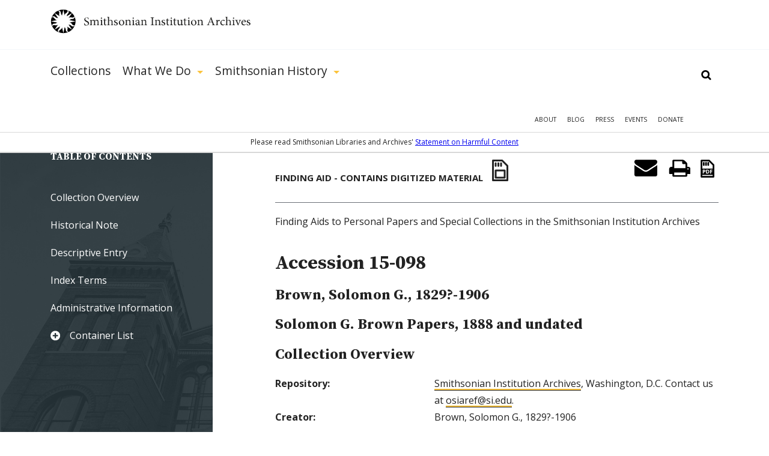

--- FILE ---
content_type: text/html; charset=utf-8
request_url: https://siarchives.si.edu/collections/siris_arc_373766
body_size: 17311
content:
<!DOCTYPE html> <!--[if IEMobile 7]><html class="no-js ie iem7" lang="en" dir="ltr"><![endif]--> <!--[if lte IE 6]><html class="no-js ie lt-ie9 lt-ie8 lt-ie7" lang="en" dir="ltr"><![endif]--> <!--[if (IE 7)&(!IEMobile)]><html class="no-js ie lt-ie9 lt-ie8" lang="en" dir="ltr"><![endif]--> <!--[if IE 8]><html class="no-js ie lt-ie9" lang="en" dir="ltr"><![endif]--> <!--[if (gte IE 9)|(gt IEMobile 7)]><html class="no-js ie" lang="en" dir="ltr" prefix="og: http://ogp.me/ns#"><![endif]--> <!--[if !IE]><!--><html class="no-js" lang="en" dir="ltr" prefix="og: http://ogp.me/ns#"><!--<![endif]--><head><meta charset="utf-8" /><script src="https://www.google.com/recaptcha/api.js?hl=en" async="async" defer="defer"></script><link rel="alternate" type="application/rss+xml" title="The Bigger Picture | Smithsonian Institution Archives" href="https://siarchives.si.edu/feed/blog" /><meta name="gEra" content="1888,1888" /><meta name="record_number" content=" 15-098" /><meta name="dc.format" content="finding aids" /><meta name="physical_description" content="0.43 cu. ft. (1 12x17 box)" /><meta name="dc.rights" content="Usage conditions apply" /><meta name="dc.date" content="1888 1888 and undated " /><meta name="alt_title" content="Solomon G. Brown Papers, 1888 and undated" /><meta name="unit_code" content="SIA" /><meta name="dc.author" content="Brown, Solomon G., 1829?-1906"/><meta name="dc.subject" content="Brown, Solomon G., 1829?-1906"/><meta name="dc.subject" content="Henry, Joseph, 1797-1878"/><meta name="dc.subject" content="Baird, Spencer Fullerton, 1823-1887"/><meta name="dc.subject" content="Langley, S. P. (Samuel Pierpont), 1834-1906"/><meta name="dc.subject" content="Payne, Clara Ellis Bailey"/><meta name="dc.subject" content="Smith, Alevia A."/><meta name="dc.subject" content="African Americans"/><meta name="dc.subject" content="Anacostia (Washington, D.C.)"/><meta name="dc.title" content="Accession 15-098 Solomon G. Brown Papers, 1888 and undated"/><meta name="dc.type" content="text"/><meta name="dc.format" content="manuscripts"/><meta name="dc.format" content="finding aids"/><meta name="dc.creator" content="Smithsonian Institution Archives"/><meta name="dc.publisher" content="Smithsonian Institution"/><meta name="dc.date.created" content="4-19-2022"/><meta name="dc.identifier" content="https://siarchives.si.edu/collections/siris_arc_373766"/><link rel="shortcut icon" href="https://siarchives.si.edu/sites/all/themes/siaomega/favicon.ico" type="image/vnd.microsoft.icon" /><link rel="profile" href="http://www.w3.org/1999/xhtml/vocab" /><meta name="HandheldFriendly" content="true" /><meta name="MobileOptimized" content="width" /><meta http-equiv="cleartype" content="on" /><link rel="apple-touch-icon-precomposed" href="https://siarchives.si.edu/sites/all/themes/omega/apple-touch-icon-precomposed.png" /><link rel="apple-touch-icon-precomposed" href="https://siarchives.si.edu/sites/all/themes/omega/apple-touch-icon-precomposed-114x114.png" sizes="114x114" /><link rel="apple-touch-icon-precomposed" href="https://siarchives.si.edu/sites/all/themes/omega/apple-touch-icon-precomposed-144x144.png" sizes="144x144" /><link rel="apple-touch-icon-precomposed" href="https://siarchives.si.edu/sites/all/themes/omega/apple-touch-icon-precomposed-72x72.png" sizes="72x72" /><meta name="keywords" content="Smithsonian Institution, archive, art, American history, culture, science" /><meta name="viewport" content="width=device-width" /><meta name="generator" content="Drupal 7 (http://drupal.org)" /><meta property="og:site_name" content="Smithsonian Institution Archives" /><meta property="og:type" content="article" /><meta property="og:url" content="https://siarchives.si.edu/collections/siris_arc_373766" /><meta property="og:title" content="SIA Acc. 15-098, Brown, Solomon G. 1829?-1906, Solomon G. Brown Papers, 1888 and undated" /><meta name="dcterms.title" content="SIA Acc. 15-098, Brown, Solomon G. 1829?-1906, Solomon G. Brown Papers, 1888 and undated" /><meta name="dcterms.creator" content="sysadmin" /><meta name="dcterms.date" content="2016-01-11T06:49-05:00" /><meta name="dcterms.identifier" content="https://siarchives.si.edu/collections/siris_arc_373766" /><meta name="dcterms.language" content="en" /><meta name="dc.title" content="SIA Acc. 15-098, Brown, Solomon G. 1829?-1906, Solomon G. Brown Papers, 1888 and undated" /><title>SIA Acc. 15-098, Brown, Solomon G. 1829?-1906, Solomon G. Brown Papers, 1888 and undated | Smithsonian Institution Archives</title><style>
@import url("https://siarchives.si.edu/sites/all/themes/omega/css/modules/system/system.base.css?t61gws");
@import url("https://siarchives.si.edu/sites/all/themes/omega/css/modules/system/system.menus.theme.css?t61gws");
@import url("https://siarchives.si.edu/sites/all/themes/omega/css/modules/system/system.messages.theme.css?t61gws");
@import url("https://siarchives.si.edu/sites/all/themes/omega/css/modules/system/system.theme.css?t61gws");
@import url("https://siarchives.si.edu/sites/all/modules/sla_popup/styling/popup.css?t61gws");
@import url("https://siarchives.si.edu/sites/all/modules/ldap/ldap_user/ldap_user.css?t61gws");
@import url("https://siarchives.si.edu/sites/all/modules/date/date_api/date.css?t61gws");
@import url("https://siarchives.si.edu/sites/all/modules/date/date_popup/themes/datepicker.1.7.css?t61gws");
@import url("https://siarchives.si.edu/sites/all/themes/omega/css/modules/comment/comment.theme.css?t61gws");
@import url("https://siarchives.si.edu/sites/all/modules/google_appliance/theme/google_appliance.css?t61gws");
@import url("https://siarchives.si.edu/modules/node/node.css?t61gws");
@import url("https://siarchives.si.edu/sites/all/themes/omega/css/modules/field/field.theme.css?t61gws");
@import url("https://siarchives.si.edu/sites/all/themes/omega/css/modules/search/search.theme.css?t61gws");
@import url("https://siarchives.si.edu/sites/all/modules/views/css/views.css?t61gws");
@import url("https://siarchives.si.edu/sites/all/themes/omega/css/modules/user/user.base.css?t61gws");
@import url("https://siarchives.si.edu/sites/all/modules/lazyloader/lazyloader.css?t61gws");
@import url("https://siarchives.si.edu/sites/all/themes/omega/css/modules/forum/forum.theme.css?t61gws");
@import url("https://siarchives.si.edu/sites/all/themes/omega/css/modules/user/user.theme.css?t61gws");
</style><style>
@import url("https://siarchives.si.edu/sites/all/modules/jquery_update/replace/ui/themes/base/minified/jquery.ui.core.min.css?t61gws");
@import url("https://siarchives.si.edu/sites/all/modules/jquery_update/replace/ui/themes/base/minified/jquery.ui.theme.min.css?t61gws");
@import url("https://siarchives.si.edu/sites/all/modules/jquery_update/replace/ui/themes/base/minified/jquery.ui.slider.min.css?t61gws");
@import url("https://siarchives.si.edu/sites/all/modules/ctools/css/ctools.css?t61gws");
@import url("https://siarchives.si.edu/sites/all/modules/ldap/ldap_servers/ldap_servers.admin.css?t61gws");
@import url("https://siarchives.si.edu/sites/all/modules/panels/css/panels.css?t61gws");
@import url("https://siarchives.si.edu/sites/all/modules/sia/sia_edan/sia_edan.css?t61gws");
@import url("https://siarchives.si.edu/sites/all/themes/siaomega/panels/plugins/layouts/siafindingaid/siafindingaid.css?t61gws");
@import url("https://siarchives.si.edu/sites/all/modules/google_appliance_suggest/google_appliance_suggest.css?t61gws");
</style><style>
@import url("https://siarchives.si.edu/sites/all/themes/siaomega/css/sia-omega-4-3.reset.css?t61gws");
@import url("https://siarchives.si.edu/sites/all/themes/siaomega/css/sia-omega-4-3.styles.css?t61gws");
</style><link type="text/css" rel="stylesheet" href="https://fonts.googleapis.com/css?family=Open+Sans:300,300i,400,400i,600,600i,700,700i,800,800i|Source+Serif+Pro:400,600,700&amp;display=swap&amp;t61gws" media="all" /><script src="//ajax.googleapis.com/ajax/libs/jquery/1.12.4/jquery.min.js"></script><script>window.jQuery || document.write("<script src='/sites/all/modules/jquery_update/replace/jquery/1.12/jquery.min.js'>\x3C/script>")</script><script src="https://siarchives.si.edu/misc/jquery-extend-3.4.0.js?v=1.12.4"></script><script src="https://siarchives.si.edu/misc/jquery-html-prefilter-3.5.0-backport.js?v=1.12.4"></script><script src="https://siarchives.si.edu/misc/jquery.once.js?v=1.2"></script><script src="https://siarchives.si.edu/misc/drupal.js?t61gws"></script><script src="https://siarchives.si.edu/sites/all/themes/omega/js/no-js.js?t61gws"></script><script src="https://siarchives.si.edu/sites/all/modules/jquery_update/js/jquery_browser.js?v=0.0.1"></script><script src="//ajax.googleapis.com/ajax/libs/jqueryui/1.10.2/jquery-ui.min.js"></script><script>window.jQuery.ui || document.write("<script src='/sites/all/modules/jquery_update/replace/ui/ui/minified/jquery-ui.min.js'>\x3C/script>")</script><script src="https://siarchives.si.edu/sites/all/modules/entityreference/js/entityreference.js?t61gws"></script><script src="https://siarchives.si.edu/sites/all/modules/lazyloader/jquery.lazyloader.js?t61gws"></script><script src="https://siarchives.si.edu/sites/all/modules/nkbase/nkbase/UTIL.js?t61gws"></script><script src="https://siarchives.si.edu/sites/all/modules/nkbase/nkbase/nkbase.js?t61gws"></script><script src="https://siarchives.si.edu/sites/all/modules/sia/sia_edan/sia_edan.js?t61gws"></script><script src="https://siarchives.si.edu/sites/all/modules/sia/sia_edan/sia_collections.js?t61gws"></script><script src="https://siarchives.si.edu/sites/all/modules/sia/sia_google_search/sia_google_search.js?t61gws"></script><script src="https://siarchives.si.edu/sites/all/modules/captcha/captcha.js?t61gws"></script><script src="https://siarchives.si.edu/misc/textarea.js?v=7.95"></script><script src="https://siarchives.si.edu/misc/autocomplete.js?v=7.95"></script><script src="https://siarchives.si.edu/sites/all/modules/google_appliance_suggest/google_appliance_suggest.js?t61gws"></script><script src="https://siarchives.si.edu/sites/all/themes/siaomega/js/owl.carousel.min.js?t61gws"></script><script src="https://siarchives.si.edu/sites/all/themes/siaomega/js/webtrends.min.js?t61gws"></script><script src="https://siarchives.si.edu/sites/all/themes/siaomega/js/scrollspy.js?t61gws"></script><script src="https://siarchives.si.edu/sites/all/themes/siaomega/_mediaelement/mediaelement-and-player.min.js?t61gws"></script><script src="https://siarchives.si.edu/sites/all/themes/siaomega/js/sia-omega-4-3.behaviors.js?t61gws"></script><script src="https://siarchives.si.edu/sites/all/themes/siaomega/js/SIA_util.js?t61gws"></script><script src="https://siarchives.si.edu/sites/all/themes/siaomega/js/tooltipster.bundle.min.js?t61gws"></script><script>jQuery.extend(Drupal.settings, {"basePath":"\/","pathPrefix":"","setHasJsCookie":0,"nkbase":{"base_url":"http:\/\/siarchives.si.edu"},"sia_edan":{"ids_url":"https:\/\/ids.si.edu\/ids\/deliveryService","dynamic_url":"https:\/\/ids.si.edu\/ids\/dynamic","imagecache_presets":{"thumbnail":{"label":"Thumbnail (100x100)","effects":[{"label":"Scale","help":"Scaling will maintain the aspect-ratio of the original image. If only a single dimension is specified, the other dimension will be calculated.","effect callback":"image_scale_effect","dimensions callback":"image_scale_dimensions","form callback":"image_scale_form","summary theme":"image_scale_summary","module":"image","name":"image_scale","data":{"width":100,"height":100,"upscale":1},"weight":0}],"name":"thumbnail","module":"image","storage":4},"medium":{"label":"Medium (220x220)","effects":[{"label":"Scale","help":"Scaling will maintain the aspect-ratio of the original image. If only a single dimension is specified, the other dimension will be calculated.","effect callback":"image_scale_effect","dimensions callback":"image_scale_dimensions","form callback":"image_scale_form","summary theme":"image_scale_summary","module":"image","name":"image_scale","data":{"width":220,"height":220,"upscale":1},"weight":0}],"name":"medium","module":"image","storage":4},"large":{"label":"Large (480x480)","effects":[{"label":"Scale","help":"Scaling will maintain the aspect-ratio of the original image. If only a single dimension is specified, the other dimension will be calculated.","effect callback":"image_scale_effect","dimensions callback":"image_scale_dimensions","form callback":"image_scale_form","summary theme":"image_scale_summary","module":"image","name":"image_scale","data":{"width":480,"height":480,"upscale":0},"weight":0}],"name":"large","module":"image","storage":4},"linkit_thumb":{"effects":[{"label":"Scale","help":"Scaling will maintain the aspect-ratio of the original image. If only a single dimension is specified, the other dimension will be calculated.","effect callback":"image_scale_effect","dimensions callback":"image_scale_dimensions","form callback":"image_scale_form","summary theme":"image_scale_summary","module":"image","name":"image_scale","data":{"width":50,"height":50,"upscale":0},"weight":0}],"name":"linkit_thumb","label":"linkit_thumb","module":"linkit","storage":4},"audio-video-default-graphic-125":{"effects":{"1":{"label":"Scale","help":"Scaling will maintain the aspect-ratio of the original image. If only a single dimension is specified, the other dimension will be calculated.","effect callback":"image_scale_effect","dimensions callback":"image_scale_dimensions","form callback":"image_scale_form","summary theme":"image_scale_summary","module":"image","name":"image_scale","data":{"width":125,"height":"","upscale":0},"weight":0}},"label":"audio-video-default-graphic-125","name":"audio-video-default-graphic-125","module":"sia_image_styles","storage":4},"audio-video-default-graphic-125sq":{"effects":{"2":{"label":"Scale and crop","help":"Scale and crop will maintain the aspect-ratio of the original image, then crop the larger dimension. This is most useful for creating perfectly square thumbnails without stretching the image.","effect callback":"image_scale_and_crop_effect","dimensions callback":"image_resize_dimensions","form callback":"image_resize_form","summary theme":"image_resize_summary","module":"image","name":"image_scale_and_crop","data":{"width":125,"height":125},"weight":0}},"label":"audio-video-default-graphic-125sq","name":"audio-video-default-graphic-125sq","module":"sia_image_styles","storage":4},"audio-video-default-graphic-138":{"effects":{"3":{"label":"Scale","help":"Scaling will maintain the aspect-ratio of the original image. If only a single dimension is specified, the other dimension will be calculated.","effect callback":"image_scale_effect","dimensions callback":"image_scale_dimensions","form callback":"image_scale_form","summary theme":"image_scale_summary","module":"image","name":"image_scale","data":{"width":138,"height":"","upscale":0},"weight":0}},"label":"audio-video-default-graphic-138","name":"audio-video-default-graphic-138","module":"sia_image_styles","storage":4},"audio-video-default-graphic-148":{"effects":{"4":{"label":"Scale","help":"Scaling will maintain the aspect-ratio of the original image. If only a single dimension is specified, the other dimension will be calculated.","effect callback":"image_scale_effect","dimensions callback":"image_scale_dimensions","form callback":"image_scale_form","summary theme":"image_scale_summary","module":"image","name":"image_scale","data":{"width":148,"height":"","upscale":0},"weight":0}},"label":"audio-video-default-graphic-148","name":"audio-video-default-graphic-148","module":"sia_image_styles","storage":4},"audio-video-default-graphic-195":{"effects":{"5":{"label":"Scale","help":"Scaling will maintain the aspect-ratio of the original image. If only a single dimension is specified, the other dimension will be calculated.","effect callback":"image_scale_effect","dimensions callback":"image_scale_dimensions","form callback":"image_scale_form","summary theme":"image_scale_summary","module":"image","name":"image_scale","data":{"width":195,"height":"","upscale":0},"weight":0}},"label":"audio-video-default-graphic-195","name":"audio-video-default-graphic-195","module":"sia_image_styles","storage":4},"audio-video-default-graphic-200sq":{"effects":{"6":{"label":"Scale and crop","help":"Scale and crop will maintain the aspect-ratio of the original image, then crop the larger dimension. This is most useful for creating perfectly square thumbnails without stretching the image.","effect callback":"image_scale_and_crop_effect","dimensions callback":"image_resize_dimensions","form callback":"image_resize_form","summary theme":"image_resize_summary","module":"image","name":"image_scale_and_crop","data":{"width":200,"height":200},"weight":0}},"label":"audio-video-default-graphic-200sq","name":"audio-video-default-graphic-200sq","module":"sia_image_styles","storage":4},"audio-video-default-graphic-69sq":{"effects":{"7":{"label":"Scale and crop","help":"Scale and crop will maintain the aspect-ratio of the original image, then crop the larger dimension. This is most useful for creating perfectly square thumbnails without stretching the image.","effect callback":"image_scale_and_crop_effect","dimensions callback":"image_resize_dimensions","form callback":"image_resize_form","summary theme":"image_resize_summary","module":"image","name":"image_scale_and_crop","data":{"width":69,"height":69},"weight":0}},"label":"audio-video-default-graphic-69sq","name":"audio-video-default-graphic-69sq","module":"sia_image_styles","storage":4},"body-image-180":{"effects":{"8":{"label":"Scale","help":"Scaling will maintain the aspect-ratio of the original image. If only a single dimension is specified, the other dimension will be calculated.","effect callback":"image_scale_effect","dimensions callback":"image_scale_dimensions","form callback":"image_scale_form","summary theme":"image_scale_summary","module":"image","name":"image_scale","data":{"width":180,"height":"","upscale":0},"weight":0}},"label":"body-image-180","name":"body-image-180","module":"sia_image_styles","storage":4},"body-image-180h":{"effects":{"9":{"label":"Scale","help":"Scaling will maintain the aspect-ratio of the original image. If only a single dimension is specified, the other dimension will be calculated.","effect callback":"image_scale_effect","dimensions callback":"image_scale_dimensions","form callback":"image_scale_form","summary theme":"image_scale_summary","module":"image","name":"image_scale","data":{"width":"","height":180,"upscale":0},"weight":0}},"label":"body-image-180h","name":"body-image-180h","module":"sia_image_styles","storage":4},"body-image-230":{"effects":{"10":{"label":"Scale","help":"Scaling will maintain the aspect-ratio of the original image. If only a single dimension is specified, the other dimension will be calculated.","effect callback":"image_scale_effect","dimensions callback":"image_scale_dimensions","form callback":"image_scale_form","summary theme":"image_scale_summary","module":"image","name":"image_scale","data":{"width":230,"height":"","upscale":0},"weight":0}},"label":"body-image-230","name":"body-image-230","module":"sia_image_styles","storage":4},"body-image-230h":{"effects":{"11":{"label":"Scale","help":"Scaling will maintain the aspect-ratio of the original image. If only a single dimension is specified, the other dimension will be calculated.","effect callback":"image_scale_effect","dimensions callback":"image_scale_dimensions","form callback":"image_scale_form","summary theme":"image_scale_summary","module":"image","name":"image_scale","data":{"width":"","height":230,"upscale":0},"weight":0}},"label":"body-image-230h","name":"body-image-230h","module":"sia_image_styles","storage":4},"body-image-300":{"effects":{"12":{"label":"Scale","help":"Scaling will maintain the aspect-ratio of the original image. If only a single dimension is specified, the other dimension will be calculated.","effect callback":"image_scale_effect","dimensions callback":"image_scale_dimensions","form callback":"image_scale_form","summary theme":"image_scale_summary","module":"image","name":"image_scale","data":{"width":300,"height":"","upscale":0},"weight":0}},"label":"body-image-300","name":"body-image-300","module":"sia_image_styles","storage":4},"body-image-300h":{"effects":{"13":{"label":"Scale","help":"Scaling will maintain the aspect-ratio of the original image. If only a single dimension is specified, the other dimension will be calculated.","effect callback":"image_scale_effect","dimensions callback":"image_scale_dimensions","form callback":"image_scale_form","summary theme":"image_scale_summary","module":"image","name":"image_scale","data":{"width":"","height":300,"upscale":0},"weight":0}},"label":"body-image-300h","name":"body-image-300h","module":"sia_image_styles","storage":4},"body-image-350":{"effects":{"14":{"label":"Scale","help":"Scaling will maintain the aspect-ratio of the original image. If only a single dimension is specified, the other dimension will be calculated.","effect callback":"image_scale_effect","dimensions callback":"image_scale_dimensions","form callback":"image_scale_form","summary theme":"image_scale_summary","module":"image","name":"image_scale","data":{"width":350,"height":"","upscale":0},"weight":0}},"label":"body-image-350","name":"body-image-350","module":"sia_image_styles","storage":4},"body-image-350h":{"effects":{"15":{"label":"Scale","help":"Scaling will maintain the aspect-ratio of the original image. If only a single dimension is specified, the other dimension will be calculated.","effect callback":"image_scale_effect","dimensions callback":"image_scale_dimensions","form callback":"image_scale_form","summary theme":"image_scale_summary","module":"image","name":"image_scale","data":{"width":"","height":350,"upscale":0},"weight":0}},"label":"body-image-350h","name":"body-image-350h","module":"sia_image_styles","storage":4},"body-image-450":{"effects":{"16":{"label":"Scale","help":"Scaling will maintain the aspect-ratio of the original image. If only a single dimension is specified, the other dimension will be calculated.","effect callback":"image_scale_effect","dimensions callback":"image_scale_dimensions","form callback":"image_scale_form","summary theme":"image_scale_summary","module":"image","name":"image_scale","data":{"width":450,"height":"","upscale":0},"weight":0}},"label":"body-image-450","name":"body-image-450","module":"sia_image_styles","storage":4},"body-image-450h":{"effects":{"17":{"label":"Scale","help":"Scaling will maintain the aspect-ratio of the original image. If only a single dimension is specified, the other dimension will be calculated.","effect callback":"image_scale_effect","dimensions callback":"image_scale_dimensions","form callback":"image_scale_form","summary theme":"image_scale_summary","module":"image","name":"image_scale","data":{"width":"","height":450,"upscale":0},"weight":0}},"label":"body-image-450h","name":"body-image-450h","module":"sia_image_styles","storage":4},"body_image_350_crop":{"label":"body_image_350_crop","effects":{"2":{"label":"Scale and crop","help":"Scale and crop will maintain the aspect-ratio of the original image, then crop the larger dimension. This is most useful for creating perfectly square thumbnails without stretching the image.","effect callback":"image_scale_and_crop_effect","dimensions callback":"image_resize_dimensions","form callback":"image_resize_form","summary theme":"image_resize_summary","module":"image","name":"image_scale_and_crop","data":{"width":350,"height":350},"weight":1}},"name":"body_image_350_crop","module":"sia_image_styles","storage":4},"sia-image-180":{"effects":{"18":{"label":"Scale","help":"Scaling will maintain the aspect-ratio of the original image. If only a single dimension is specified, the other dimension will be calculated.","effect callback":"image_scale_effect","dimensions callback":"image_scale_dimensions","form callback":"image_scale_form","summary theme":"image_scale_summary","module":"image","name":"image_scale","data":{"width":180,"height":"","upscale":0},"weight":0}},"label":"sia-image-180","name":"sia-image-180","module":"sia_image_styles","storage":4},"sia-image-200":{"effects":{"19":{"label":"Scale","help":"Scaling will maintain the aspect-ratio of the original image. If only a single dimension is specified, the other dimension will be calculated.","effect callback":"image_scale_effect","dimensions callback":"image_scale_dimensions","form callback":"image_scale_form","summary theme":"image_scale_summary","module":"image","name":"image_scale","data":{"width":200,"height":"","upscale":0},"weight":0}},"label":"sia-image-200","name":"sia-image-200","module":"sia_image_styles","storage":4},"sia-image-230":{"effects":{"20":{"label":"Scale","help":"Scaling will maintain the aspect-ratio of the original image. If only a single dimension is specified, the other dimension will be calculated.","effect callback":"image_scale_effect","dimensions callback":"image_scale_dimensions","form callback":"image_scale_form","summary theme":"image_scale_summary","module":"image","name":"image_scale","data":{"width":230,"height":"","upscale":0},"weight":0}},"label":"sia-image-230","name":"sia-image-230","module":"sia_image_styles","storage":4},"sia-image-300":{"isid":"2","name":"sia-image-300","label":"sia-image-300","module":"sia_image_styles","storage":2,"effects":{"2":{"label":"Scale","help":"Scaling will maintain the aspect-ratio of the original image. If only a single dimension is specified, the other dimension will be calculated.","effect callback":"image_scale_effect","dimensions callback":"image_scale_dimensions","form callback":"image_scale_form","summary theme":"image_scale_summary","module":"image","name":"image_scale","data":{"width":300,"height":"","upscale":0},"ieid":"2","isid":"2","weight":"0"}}},"sia_blog_slideshow":{"isid":"1","name":"sia_blog_slideshow","label":"sia_blog_slideshow","module":"sia_image_styles","storage":2,"effects":{"1":{"label":"Scale","help":"Scaling will maintain the aspect-ratio of the original image. If only a single dimension is specified, the other dimension will be calculated.","effect callback":"image_scale_effect","dimensions callback":"image_scale_dimensions","form callback":"image_scale_form","summary theme":"image_scale_summary","module":"image","name":"image_scale","data":{"width":"642","height":"492","upscale":0},"ieid":"1","isid":"1","weight":"1"}}},"slideshow_500":{"effects":[],"label":"slideshow_500","name":"slideshow_500","module":"sia_image_styles","storage":4},"test":{"effects":{"25":{"label":"Crop","help":"Cropping will remove portions of an image to make it the specified dimensions.","effect callback":"image_crop_effect","dimensions callback":"image_resize_dimensions","form callback":"image_crop_form","summary theme":"image_crop_summary","module":"image","name":"image_crop","data":{"width":40,"height":40,"anchor":"center-center"},"weight":1}},"label":"test","name":"test","module":"sia_image_styles","storage":4},"user-picture-125sq":{"label":"user-picture-125sq","effects":{"3":{"label":"Scale and crop","help":"Scale and crop will maintain the aspect-ratio of the original image, then crop the larger dimension. This is most useful for creating perfectly square thumbnails without stretching the image.","effect callback":"image_scale_and_crop_effect","dimensions callback":"image_resize_dimensions","form callback":"image_resize_form","summary theme":"image_resize_summary","module":"image","name":"image_scale_and_crop","data":{"width":125,"height":125},"weight":0}},"name":"user-picture-125sq","module":"sia_image_styles","storage":4},"user-picture-65sq":{"effects":{"23":{"label":"Scale and crop","help":"Scale and crop will maintain the aspect-ratio of the original image, then crop the larger dimension. This is most useful for creating perfectly square thumbnails without stretching the image.","effect callback":"image_scale_and_crop_effect","dimensions callback":"image_resize_dimensions","form callback":"image_resize_form","summary theme":"image_resize_summary","module":"image","name":"image_scale_and_crop","data":{"width":65,"height":65},"weight":0}},"label":"user-picture-65sq","name":"user-picture-65sq","module":"sia_image_styles","storage":4},"homepage_downsize":{"isid":"5","name":"homepage_downsize","label":"homepage_downsize","module":null,"storage":1,"effects":{"4":{"label":"Scale","help":"Scaling will maintain the aspect-ratio of the original image. If only a single dimension is specified, the other dimension will be calculated.","effect callback":"image_scale_effect","dimensions callback":"image_scale_dimensions","form callback":"image_scale_form","summary theme":"image_scale_summary","module":"image","name":"image_scale","data":{"width":"1000","height":"","upscale":0},"ieid":"4","isid":"5","weight":"1"}}},"sia-image-300-crop":{"isid":"3","name":"sia-image-300-crop","label":"sia-image-300-crop","module":null,"storage":1,"effects":[]},"sia-image-crop-300":{"isid":"4","name":"sia-image-crop-300","label":"sia-image-crop-300","module":null,"storage":1,"effects":{"3":{"label":"Scale and crop","help":"Scale and crop will maintain the aspect-ratio of the original image, then crop the larger dimension. This is most useful for creating perfectly square thumbnails without stretching the image.","effect callback":"image_scale_and_crop_effect","dimensions callback":"image_resize_dimensions","form callback":"image_resize_form","summary theme":"image_resize_summary","module":"image","name":"image_scale_and_crop","data":{"width":"300","height":"300"},"ieid":"3","isid":"4","weight":"1"}}}}},"urlIsAjaxTrusted":{"\/collections\/siris_arc_373766":true},"lazyloader":{"loadImageDelay":"10"}});</script><script async src="https://www.googletagmanager.com/gtag/js?id=G-M6L4XMDR4L"></script><script>
window.dataLayer = window.dataLayer || [];
function gtag(){dataLayer.push(arguments);}
gtag('js', new Date());
gtag('config', 'G-M6L4XMDR4L');
</script></head><body class="html not-front not-logged-in page-node page-node- page-node-45812 node-type-sia-edan-item finding_aid collections-siris_arc_373766 section-collections"> <a href="#main-content" class="element-invisible element-focusable">Skip to main content</a><div class="l-page"> <header class="l-header robots-noindex" role="banner"><div class="l-branding section group site_logo"> <a href="/" title="Home" rel="home" class="site-logo"><img src="/sites/all/themes/siaomega/images/logo.svg" alt="Smithsonian Institution Archives" height="52px" width="333px"/></a><div class="mobile_menu_expand">Show Menu</div></div><div class="drop-menu"><div class="main-menu-wrapper"><div class="l-branding section group"><div class="l-region l-region--navigation"><div id="block-google-appliance-ga-block-search-form" class="block block--google-appliance block--google-appliance-ga-block-search-form"><div class="block__content"><form class="google-appliance-block-form" action="/collections/siris_arc_373766" method="post" id="google-appliance-block-form" accept-charset="UTF-8"><div><div class="container-inline"><h2 class="element-invisible">Search Google Appliance</h2><div class="form-item form-type-textfield form-item-search-keys"> <label class="element-invisible" for="edit-search-keys">Enter the terms you wish to search for. </label> <input class="auto_submit form-text form-autocomplete" type="text" id="edit-search-keys" name="search_keys" value="" size="15" maxlength="128" /><input type="hidden" id="edit-search-keys-autocomplete" value="https://siarchives.si.edu/sites/all/modules/google_appliance_suggest/google_appliance_suggest_callback.php?q=" disabled="disabled" class="autocomplete" /></div><div class="form-actions form-wrapper" id="edit-actions"><input type="submit" id="edit-submit--2" name="op" value="Search" class="form-submit" /></div><input type="hidden" name="form_build_id" value="form-1HG44IAoLzFUoDTnSX0Ky5rTyPJuVZuJeIeAdI9LErc" /><input type="hidden" name="form_id" value="google_appliance_block_form" /></div></div></form></div></div><nav id="block-system-main-menu" role="navigation" class="block block--system block--menu block--system-main-menu"><ul class="menu"><li class="first leaf"><a href="/collections" title="Collections">Collections</a><div class='hidden_child'></div></li><li class="expanded"><a href="/what-we-do" title="What We Do">What We Do</a><div class='hidden_child'><ul class="menu"><li class="first leaf"><a href="/what-we-do/reference">Reference</a><div class='hidden_child'></div></li><li class="leaf"><a href="/what-we-do/rights-and-reproduction">Rights and Reproduction</a><div class='hidden_child'></div></li><li class="leaf"><a href="/what-we-do/records-management">Records Management</a><div class='hidden_child'></div></li><li class="leaf"><a href="/what-we-do/preservation/introduction">Preservation</a><div class='hidden_child'></div></li><li class="leaf"><a href="/what-we-do/digital-curation">Digital Curation</a><div class='hidden_child'></div></li><li class="leaf"><a href="/what-we-do/forums" title="">Forums</a><div class='hidden_child'></div></li><li class="last leaf"><a href="/what-we-do/publications-resources">Publications &amp; Resources</a><div class='hidden_child'></div></li></ul></div></li><li class="last expanded"><a href="/history" title="Smithsonian History">Smithsonian History</a><div class='hidden_child'><ul class="menu"><li class="first leaf"><a href="/history/general-history">General History</a><div class='hidden_child'></div></li><li class="leaf"><a href="/history/governance-organization">Governance &amp; Organization</a><div class='hidden_child'></div></li><li class="collapsed"><a href="/history/featured-topics" title="">Featured Topics</a><div class='hidden_child'></div></li><li class="leaf"><a href="/history/historic-pictures-smithsonian">Historic Pictures</a><div class='hidden_child'></div></li><li class="leaf"><a href="/history/smithsonian-research-centers">Research Centers</a><div class='hidden_child'></div></li><li class="last leaf"><a href="/history/museums" title="">Smithsonian Museums</a><div class='hidden_child'></div></li></ul></div></li></ul></nav><nav id="block-menu-menu-mobile-main" role="navigation" class="block block--menu block--menu-menu-mobile-main"><ul class="menu"><li class="first leaf"><a href="/collections" title="">Collections</a></li><li class="expanded"><a href='#' class='expand'>Show More</a><a href="/history" title="">Smithsonian History</a><ul class="menu"><li class="first leaf"><a href="/history/general-history" title="">General History</a></li><li class="leaf"><a href="/history/governance-organization" title="">Governance &amp; Organization</a></li><li class="leaf"><a href="/history/featured-topics" title="">Featured Topics</a></li><li class="leaf"><a href="/history/historic-pictures-smithsonian" title="">Historic Pictures</a></li><li class="last leaf"><a href="/history/education" title="">Educational Resources</a></li></ul></li><li class="last expanded"><a href='#' class='expand'>Show More</a><a href="/what-we-do" title="">What We Do</a><ul class="menu"><li class="first leaf"><a href="/what-we-do/reference" title="">Reference</a></li><li class="leaf"><a href="/what-we-do/rights-and-reproduction" title="">Rights and Reproduction</a></li><li class="leaf"><a href="/what-we-do/records-management" title="">Records Management</a></li><li class="leaf"><a href="/what-we-do/preservation/introduction" title="">Preservation</a></li><li class="leaf"><a href="/what-we-do/digital-curation" title="">Digital Curation</a></li><li class="leaf"><a href="/what-we-do/forums" title="">Forums</a></li><li class="last leaf"><a href="/what-we-do/publications-resources" title="">Publications &amp; Resources</a></li></ul></li></ul></nav><nav id="block-menu-secondary-menu" role="navigation" class="block block--menu block--menu-secondary-menu"><ul class="menu"><li class="first leaf"><a href="/about" title="About">About</a></li><li class="leaf"><a href="/blog" title="Blog">Blog</a></li><li class="leaf"><a href="/press" title="Press">Press</a></li><li class="leaf"><a href="/events" title="">Events</a></li><li class="last leaf"><a href="https://library.si.edu/donate/make-a-donation?fund=Archives" title="Donate">Donate</a></li></ul></nav></div></div></div><div class="hidden-menu"><div class="section group"></div></div><div class="content-warning"><span>Please read Smithsonian Libraries and Archives' <a href="https://librariesarchives.si.edu/statement-on-harmful-content/">Statement on Harmful Content</a></span></div></div> </header><div class="l-main"><div class="l-content" role="main"> <a id="main-content"></a><div ><div class="panel-panel panel-col panel-col1 grid-3 panel-col-menu panel-menu-content finding_aid_panel" id="page"><div class="panel-col-content"><div class="inner clearfix"><div class="section group"> <article class="si-article"><div class="col span_3_of_12 finding_aid_menu"><div class="col span_3_of_12 toc robots-noindex"><div xmlns:input="urn:isbn:1-931666-22-9" xmlns:ns2="http://www.w3.org/1999/xlink" id="ead-toc"><nav id="toc-nav"><h2 class="label">Table of Contents</h2><ul><li id="collection_container_switch" style="display:none;"><a href="#" class="closed container_switch">Collection Overview</a><a href="#eadheader">Collection Overview</a></li><li><a href="#overviewlink">Collection Overview</a></li><li><a href="#Historical_Note">Historical Note</a></li><li><a href="#Descriptive_Entry">Descriptive Entry</a></li><li><a href="#indexlink">Index Terms</a></li><li><a href="#adminlink">Administrative Information</a></li><li id="list_container_switch"><a href="#" class="closed container_switch">Open Container List</a><a href="#container_list">Container List</a></li></ul><ul class="box_list"><li class="did"><a href="#Box_1_"> - Box 1</a></li><li class="did"><a href="#Electronic_Records_"> - Electronic Records</a></li></ul><div class="scroll_more" style="display:none;"></div></nav></div></div></div><div class="col span_3_of_12 spacer"> &nbsp;</div><div class="col span_1_of_12 "> &nbsp;</div><div class="col span_8_of_12 " id="finding_aid_content"><div class="label meta_grouping">Finding Aid - <span class='has_digi_content'>Contains Digitized Material</span><div class="collections-icons"><a id="collections-ref-request" class="replace sprite tooltip" href="#" title="Submit Reference Request"><span>Submit Reference Request</span></a><a id="collections-print" class="replace sprite"><span>Print</span></a><a id="collections-pdf-download" class="replace sprite tooltip" href="https://sirismm.si.edu/EADpdfs/SIA.FA15-098.pdf"><span>Download PDF</span></a></div></div><div class="panel-pane pane-node-content"><div class='ref_hider'><h2>Reference Request</h2><div class='ref-form-embedded'><div class='form-required-marker-note'><span class='form-required'>*</span> required</div><form class="sia-reference-form-form" action="/collections/siris_arc_373766" method="post" id="sia-reference-form-form" accept-charset="UTF-8"><div><div class="form-item form-type-textfield form-item-first-name"> <label for="edit-first-name">First Name <span class="form-required" title="This field is required.">*</span></label> <input type="text" id="edit-first-name" name="first_name" value="" size="60" maxlength="128" class="form-text required" /></div><div class="form-item form-type-textfield form-item-last-name"> <label for="edit-last-name">Last Name <span class="form-required" title="This field is required.">*</span></label> <input type="text" id="edit-last-name" name="last_name" value="" size="60" maxlength="128" class="form-text required" /></div><div class="form-item form-type-textfield form-item-state-prov"> <label for="edit-state-prov">State/Province <span class="form-required" title="This field is required.">*</span></label> <input class="text-short form-text required" type="text" id="edit-state-prov" name="state_prov" value="" size="60" maxlength="128" /></div><div class="form-item form-type-textfield form-item-country"> <label for="edit-country">Country <span class="form-required" title="This field is required.">*</span></label> <input class="text-short form-text required" type="text" id="edit-country" name="country" value="" size="60" maxlength="128" /></div><div class="form-item form-type-textfield form-item-email"> <label for="edit-email">Email Address <span class="form-required" title="This field is required.">*</span></label> <input type="text" id="edit-email" name="email" value="" size="60" maxlength="128" class="form-text required" /></div><div class="form-item form-type-textfield form-item-email-confirm"> <label for="edit-email-confirm">Confirm Email <span class="form-required" title="This field is required.">*</span></label> <input type="text" id="edit-email-confirm" name="email_confirm" value="" size="60" maxlength="128" class="form-text required" /></div><div class="form-item form-type-select form-item-reason"> <label for="edit-reason">Reason for Contact <span class="form-required" title="This field is required.">*</span></label> <select id="edit-reason" name="reason" class="form-select required"><option value="0" selected="selected">(Choose reason for contact)</option><option value="175th">175th Anniversary</option><option value="archive_mgmt">Archive/Collection Management Advice</option><option value="donation">Donation</option><option value="electronic_records">Electronic Records Advice</option><option value="fellow_intern_vol">Fellowship/Internship/Volunteer Information</option><option value="oral_video">Oral/Video History</option><option value="photo">Photograph Inquiry</option><option value="preserve">Preservation Inquiry</option><option value="press">Press Information</option><option value="ref_research">Reference/Research</option><option value="rights_repro">Rights &amp; Reproductions</option><option value="si_history">Smithsonian History</option><option value="si_records">Smithsonian Records Management</option><option value="web">Website Feedback</option></select></div><div class="form-item form-type-textarea form-item-notes"> <label for="edit-notes">Question/Notes <span class="form-required" title="This field is required.">*</span></label><div class="form-textarea-wrapper resizable"><textarea id="edit-notes" name="notes" cols="60" rows="5" class="form-textarea required"></textarea></div><div class="description">Please succinctly provide us with any information pertinent to your inquiry. If you are writing to us about a research request, provide as much detail as possible about the collections in which you are interested (including collection numbers, box numbers, and folder titles).</div></div><div class="form-item form-type-textfield form-item-coll-num"> <label for="edit-coll-num">Collection # </label> <input type="text" id="edit-coll-num" name="coll_num" value="FA15-098" size="60" maxlength="128" class="form-text" /><div class="description">(if known)</div></div><div class="form-item form-type-checkbox form-item-e-news"> <input type="checkbox" id="edit-e-news" name="e_news" value="1" class="form-checkbox" /> <label class="option" for="edit-e-news">Yes! Sign me up for the e-newsletter </label></div><p class='small'>The Smithsonian Institution Archives is using Constant Contact, a third-party contact management software vendor, to manage contacts and send eNewsletters. Please be advised that <a href='https://www.constantcontact.com/legal/privacy-statement'>Constant Contact's Privacy Statement</a> and <a href='https://www.constantcontact.com/legal/terms'>Terms and Conditions</a> apply to your use of these services. The Smithsonian Institution Archives has access to your name and email address which is subject to our <a href='http://si.edu/Privacy'>privacy statement</a>.</p><div class="captcha"><input type="hidden" name="captcha_sid" value="62101203" /><input type="hidden" name="captcha_token" value="9961376218428cbaf4b57446b3720e2b" /><input type="hidden" name="captcha_response" value="Google no captcha" /><div class="g-recaptcha" data-sitekey="6Lfsdt0SAAAAAO9fRtxw9f2lzLfOSTFcGP_qKNQo" data-theme="light" data-type="image"></div></div><input class="sprite form-submit" onclick="reference_link(&#039;FA15-098&#039;)" type="submit" id="edit-submit" name="op" value="Submit" /><input type="hidden" name="form_build_id" value="form-XUvnFKn29uz5QwVbPbLfFPXZB2WBubhGvJUjOk0fv0E" /><input type="hidden" name="form_id" value="sia_reference_form_form" /></div></form></div></div><div xmlns:input="urn:isbn:1-931666-22-9" xmlns:ns2="http://www.w3.org/1999/xlink" id="ead-top" class="header"><p>Finding Aids to Personal Papers and Special Collections in the Smithsonian Institution Archives</p></div><div xmlns:input="urn:isbn:1-931666-22-9" xmlns:ns2="http://www.w3.org/1999/xlink" id="ead-main"><div id="ead-content"><div id="eadheader"><h1>Accession 15-098</h1><h2>Brown, Solomon G., 1829?-1906</h2><h2 id="idm45773110382800">Solomon G. Brown Papers, 1888 and undated</h2></div><div id="did" class="meta_grouping"><h3 id="overviewlink">Collection Overview</h3><table><thead><tr><th colspan="2" class="hidden"> General Information About This Collection</th></tr></thead><tbody><tr><th>Repository:</th><td><a href="http://siarchives.si.edu">Smithsonian Institution Archives</a>, Washington, D.C. Contact us at <a href="mailto:osiaref@si.edu">osiaref@si.edu</a>.</td></tr><tr><th>Creator:</th><td>Brown, Solomon G., 1829?-1906</td></tr><tr><th>Title:</th><td>Solomon G. Brown Papers</td></tr><tr><th>Dates:</th><td>1888 and undated</td></tr><tr><th>Quantity:</th><td>0.43 cu. ft. (1 12x17 box)</td></tr><tr><th>Collection:</th><td>Accession 15-098</td></tr><tr><th>Language of Materials:</th><td>English</td></tr><tr><th>Summary:</th><td><p>Solomon G. Brown (1829?-1906) was the first African American employee at the Smithsonian Institution, serving for fifty-four years from 1852 to 1906. During his time at the Smithsonian, he held many titles and performed many duties in service to the Institution. He served under the first three Smithsonian Secretaries, Joseph Henry, Spencer Fullerton Baird, and Samuel P. Langley. He also served his community in Anacostia, a part of Washington, D.C,, and was a prominent advocate of African American progress. This accession consists of digital copies of a scrapbook of Solomon Brown's family genealogy, as compiled by Ms. Clara Ellis Bailey Payne. The scrapbook includes copies of poems written by Solomon G. Brown, photographs, lists of family trees, and copies of death certificates. The accession also includes a portrait of the Younger family, relatives of Solomon G. Brown; and a poem written by Solomon G. Brown in memoriam of his niece, Mrs. Alevia A. Smith (nee Younger), following her death on January 13, 1888.</p></td></tr></tbody></table></div><div><h3 id="Historical_Note">Historical Note</h3><p>Solomon G. Brown (1829?-1906) was the first African American employee at the Smithsonian Institution, serving for fifty-four years from 1852 to 1906. During his time at the Smithsonian, he held many titles and performed many duties in service to the Institution. He served under the first three Smithsonian Secretaries, Joseph Henry, Spencer Fullerton Baird, and Samuel P. Langley. He also served his community in Anacostia, a part of Washington, D.C,, and was a prominent advocate of African American progress.</p><p><a href="#page">Top of Page</a></p></div><div><h3 id="Descriptive_Entry">Descriptive Entry</h3><p>This accession consists of digital copies of a scrapbook of Solomon Brown's family genealogy, as compiled by Ms. Clara Ellis Bailey Payne. The scrapbook includes copies of poems written by Solomon G. Brown, photographs, lists of family trees, and copies of death certificates. The accession also includes a portrait of the Younger family, relatives of Solomon G. Brown; and a poem written by Solomon G. Brown in memoriam of his niece, Mrs. Alevia A. Smith (nee Younger), following her death on January 13, 1888.</p><p><a href="#page">Top of Page</a></p></div><div id="controlaccess"><h3 id="indexlink">Index Terms</h3><p>This collection is indexed under the following access terms. These are links to collections with related topics, persons or places.</p><h4>Name</h4><ul><li><a href="/gsearch/Baird%2C%20Spencer%20Fullerton%2C%201823-1887">Baird, Spencer Fullerton, 1823-1887</a></li><li><a href="/gsearch/Brown%2C%20Solomon%20G.%2C%201829%3F-1906">Brown, Solomon G., 1829?-1906</a></li><li><a href="/gsearch/Henry%2C%20Joseph%2C%201797-1878">Henry, Joseph, 1797-1878</a></li><li><a href="/gsearch/Langley%2C%20S.%20P.%20(Samuel%20Pierpont)%2C%201834-1906">Langley, S. P. (Samuel Pierpont), 1834-1906</a></li><li><a href="/gsearch/Payne%2C%20Clara%20Ellis%20Bailey">Payne, Clara Ellis Bailey</a></li><li><a href="/gsearch/Smith%2C%20Alevia%20A.">Smith, Alevia A.</a></li></ul><h4>Subject</h4><ul><li><a href="/gsearch/African%20Americans">African Americans</a></li><li><a href="/gsearch/Anacostia%20(Washington%2C%20D.C.)">Anacostia (Washington, D.C.)</a></li></ul><h4>Physical Characteristics of Materials in the Collection</h4><ul><li><a href="/gsearch/Color%20photographs">Color photographs</a></li><li><a href="/gsearch/Digital%20images">Digital images</a></li><li><a href="/gsearch/Manuscripts">Manuscripts</a></li></ul><p><a href="#page">Top of Page</a></p></div><div id="admininfo"><h3 id="adminlink">Administrative Information</h3><h4 id="idm45773108761840">Preferred Citation</h4><p>Smithsonian Institution Archives, Accession 15-098, Solomon G. Brown Papers</p><p><a href="#page">Top of Page</a></p></div><div id="dsc" class="meta_grouping"><h3 id="container_list">Container List</h3><div id="containerlist"><div class="cyy"><div class="notcontainer"><div class="col1"><h4 class="label" id="Box_1_">Box 1</h4></div><div class="col2"></div></div></div><div class="cyy"><div class="container"><div class="col1"><p>Portrait of the Younger family, relatives of Solomon G. Brown.</p><div class="dao-container"><a href="/sites/all/modules/sia/sia_mirador/mirador/mirador_player3?manifest=https://ids.si.edu/ids/manifest/SIA-SIA2015-001266a&amp;max=1024" class="dao dao-iiif">View digitized material</a></div></div><div class="col2">Box 1 of 1</div></div></div><div class="cyy"><div class="container"><div class="col1"><p>Poem written by Solomon G. Brown in memoriam of his niece, Mrs. Alevia A. Smith (nee Younger), following her death on January 13, 1888.</p><div class="dao-container"><a href="/sites/all/modules/sia/sia_mirador/mirador/mirador_player3?manifest=https://ids.si.edu/ids/manifest/SIA-SIA2015-001267&amp;max=1024" class="dao dao-iiif">View digitized material</a></div></div><div class="col2">Box 1 of 1</div></div></div><div class="cyy"><div class="notcontainer"><div class="col1"><strong>Electronic Records</strong></div><div class="col2"></div></div></div><div class="cyy"><div class="container"><div class="col1"><p>Scrapbook of Solomon Brown's family genealogy, as compiled by Ms. Clara Ellis Bailey Payne (electronic records)</p><div class="dao-container"><a href="https://siarchives.si.edu/sites/all/modules/sia/sia_mirador/mirador/mirador_player3?manifest=https://iiif.si.edu/manifests/siarchives/SIA-15-098_Al01.json" class="dao dao-file" target="_blank">View digitized material</a></div></div><div class="col2">Electronic records</div></div></div></div></div><div class="ead-footer"><p><a href="#page">Top of Page</a></p><ul><li>Finding Aid encoded on: 4-19-2022</li><li>Contact us at <a href="mailto:osiaref@si.edu">osiaref@si.edu</a></li></ul></div></div></div></div></div><div class="col span_12_of_12 "></div> </article></div></div></div></div></div></div></div> <footer class="l-footer" role="contentinfo"><div class="l-region l-region--footer"><div id="block-block-2" class="block block--block block--block-2"><div class="block__content"> <a href="https://library.si.edu/newsletter" class="newsletter">Sign up for email updates on our amazing collection</a></div></div><div id="block-block-1" class="block block--block block--block-1"><div class="block__content"><div class="footer-items"><div class="section"><div class="span_8_of_12 col"><ul class="footer-links"><li class="sia-home"><a href="https://siarchives.si.edu/">Smithsonian Instutition Archives</a></li><li><a href="https://siarchives.si.edu/about/contact-us">Contact Us</a></li><li><a href="https://www.si.edu/Privacy">Privacy</a></li><li><a href="https://www.si.edu/Termsofuse">Terms of Use</a></li><li><a href="https://www.si.edu/">si.edu</a></li></ul></div><div class="span_3_of_12 col"><ul class="social-icons"><li><a class="social-fb replace" rel="external" href="http://www.facebook.com/SmithsonianInstitutionArchives"><span>Facebook</span></a></li><li><a class="social-twitter replace" rel="external" href="http://twitter.com/smithsonianarch"><span>Twitter</span></a></li><li><a class="social-instagram replace" rel="external" href="http://instagram.com/smithsonianarchives"><span>Instagram</span></a></li><li><a class="social-email replace" rel="external" style="padding:1px" href="http://visitor.r20.constantcontact.com/d.jsp?llr=yfo5ibcab&amp;p=oi&amp;m=1101702052024" target="_blank"><span>eNewsletter</span></a></li><li><a class="social-youtube replace" rel="external" href="http://www.youtube.com/siarchives"><span>YouTube</span></a></li></ul></div></div></div><div class="clear"> </div></div></div></div> </footer></div> <noscript><style type="text/css" media="all">
img[data-src] { display: none !important; }
</style></noscript><script>      (function ($) {
Drupal.behaviors.lazyloader = {
attach: function (context, settings) {
$("img[data-src]").lazyloader({distance: 10, icon: "" });
}
};
}(jQuery));</script><script>cpp_value="SIA";
(function () {
var cookies = document.cookie.split("; ").reduce(function (o, i) { var p = i.split("="); o[p[0]] = p[1]; return o; }, {});
var containerValue = cookies.uws_container_override && JSON.parse(decodeURIComponent(cookies.uws_container_override));
var config = {
moduleHost: "ucm-us.verint-cdn.com",
configHost: "ucm-us.verint-cdn.com",
siteKey: "smithsonian",
container: containerValue || "live",
loadTime: Date.now()
};
var readyCallbacks = []; window.uwsReady = function (callback) { readyCallbacks.push(callback); };
var sdkPath = "//" + [config.moduleHost, "files/sites", config.siteKey, config.container, "sdk.js"].join("/");
var script = document.createElement("script"); script.src = sdkPath; script.async = true; script.type = "module";
script.addEventListener("load", function () { window.unifiedSDK.start(config, readyCallbacks); });
document.head.appendChild(script);
})();</script></body></html>

--- FILE ---
content_type: text/html; charset=utf-8
request_url: https://www.google.com/recaptcha/api2/anchor?ar=1&k=6Lfsdt0SAAAAAO9fRtxw9f2lzLfOSTFcGP_qKNQo&co=aHR0cHM6Ly9zaWFyY2hpdmVzLnNpLmVkdTo0NDM.&hl=en&type=image&v=PoyoqOPhxBO7pBk68S4YbpHZ&theme=light&size=normal&anchor-ms=20000&execute-ms=30000&cb=a7selu1l5vjc
body_size: 49327
content:
<!DOCTYPE HTML><html dir="ltr" lang="en"><head><meta http-equiv="Content-Type" content="text/html; charset=UTF-8">
<meta http-equiv="X-UA-Compatible" content="IE=edge">
<title>reCAPTCHA</title>
<style type="text/css">
/* cyrillic-ext */
@font-face {
  font-family: 'Roboto';
  font-style: normal;
  font-weight: 400;
  font-stretch: 100%;
  src: url(//fonts.gstatic.com/s/roboto/v48/KFO7CnqEu92Fr1ME7kSn66aGLdTylUAMa3GUBHMdazTgWw.woff2) format('woff2');
  unicode-range: U+0460-052F, U+1C80-1C8A, U+20B4, U+2DE0-2DFF, U+A640-A69F, U+FE2E-FE2F;
}
/* cyrillic */
@font-face {
  font-family: 'Roboto';
  font-style: normal;
  font-weight: 400;
  font-stretch: 100%;
  src: url(//fonts.gstatic.com/s/roboto/v48/KFO7CnqEu92Fr1ME7kSn66aGLdTylUAMa3iUBHMdazTgWw.woff2) format('woff2');
  unicode-range: U+0301, U+0400-045F, U+0490-0491, U+04B0-04B1, U+2116;
}
/* greek-ext */
@font-face {
  font-family: 'Roboto';
  font-style: normal;
  font-weight: 400;
  font-stretch: 100%;
  src: url(//fonts.gstatic.com/s/roboto/v48/KFO7CnqEu92Fr1ME7kSn66aGLdTylUAMa3CUBHMdazTgWw.woff2) format('woff2');
  unicode-range: U+1F00-1FFF;
}
/* greek */
@font-face {
  font-family: 'Roboto';
  font-style: normal;
  font-weight: 400;
  font-stretch: 100%;
  src: url(//fonts.gstatic.com/s/roboto/v48/KFO7CnqEu92Fr1ME7kSn66aGLdTylUAMa3-UBHMdazTgWw.woff2) format('woff2');
  unicode-range: U+0370-0377, U+037A-037F, U+0384-038A, U+038C, U+038E-03A1, U+03A3-03FF;
}
/* math */
@font-face {
  font-family: 'Roboto';
  font-style: normal;
  font-weight: 400;
  font-stretch: 100%;
  src: url(//fonts.gstatic.com/s/roboto/v48/KFO7CnqEu92Fr1ME7kSn66aGLdTylUAMawCUBHMdazTgWw.woff2) format('woff2');
  unicode-range: U+0302-0303, U+0305, U+0307-0308, U+0310, U+0312, U+0315, U+031A, U+0326-0327, U+032C, U+032F-0330, U+0332-0333, U+0338, U+033A, U+0346, U+034D, U+0391-03A1, U+03A3-03A9, U+03B1-03C9, U+03D1, U+03D5-03D6, U+03F0-03F1, U+03F4-03F5, U+2016-2017, U+2034-2038, U+203C, U+2040, U+2043, U+2047, U+2050, U+2057, U+205F, U+2070-2071, U+2074-208E, U+2090-209C, U+20D0-20DC, U+20E1, U+20E5-20EF, U+2100-2112, U+2114-2115, U+2117-2121, U+2123-214F, U+2190, U+2192, U+2194-21AE, U+21B0-21E5, U+21F1-21F2, U+21F4-2211, U+2213-2214, U+2216-22FF, U+2308-230B, U+2310, U+2319, U+231C-2321, U+2336-237A, U+237C, U+2395, U+239B-23B7, U+23D0, U+23DC-23E1, U+2474-2475, U+25AF, U+25B3, U+25B7, U+25BD, U+25C1, U+25CA, U+25CC, U+25FB, U+266D-266F, U+27C0-27FF, U+2900-2AFF, U+2B0E-2B11, U+2B30-2B4C, U+2BFE, U+3030, U+FF5B, U+FF5D, U+1D400-1D7FF, U+1EE00-1EEFF;
}
/* symbols */
@font-face {
  font-family: 'Roboto';
  font-style: normal;
  font-weight: 400;
  font-stretch: 100%;
  src: url(//fonts.gstatic.com/s/roboto/v48/KFO7CnqEu92Fr1ME7kSn66aGLdTylUAMaxKUBHMdazTgWw.woff2) format('woff2');
  unicode-range: U+0001-000C, U+000E-001F, U+007F-009F, U+20DD-20E0, U+20E2-20E4, U+2150-218F, U+2190, U+2192, U+2194-2199, U+21AF, U+21E6-21F0, U+21F3, U+2218-2219, U+2299, U+22C4-22C6, U+2300-243F, U+2440-244A, U+2460-24FF, U+25A0-27BF, U+2800-28FF, U+2921-2922, U+2981, U+29BF, U+29EB, U+2B00-2BFF, U+4DC0-4DFF, U+FFF9-FFFB, U+10140-1018E, U+10190-1019C, U+101A0, U+101D0-101FD, U+102E0-102FB, U+10E60-10E7E, U+1D2C0-1D2D3, U+1D2E0-1D37F, U+1F000-1F0FF, U+1F100-1F1AD, U+1F1E6-1F1FF, U+1F30D-1F30F, U+1F315, U+1F31C, U+1F31E, U+1F320-1F32C, U+1F336, U+1F378, U+1F37D, U+1F382, U+1F393-1F39F, U+1F3A7-1F3A8, U+1F3AC-1F3AF, U+1F3C2, U+1F3C4-1F3C6, U+1F3CA-1F3CE, U+1F3D4-1F3E0, U+1F3ED, U+1F3F1-1F3F3, U+1F3F5-1F3F7, U+1F408, U+1F415, U+1F41F, U+1F426, U+1F43F, U+1F441-1F442, U+1F444, U+1F446-1F449, U+1F44C-1F44E, U+1F453, U+1F46A, U+1F47D, U+1F4A3, U+1F4B0, U+1F4B3, U+1F4B9, U+1F4BB, U+1F4BF, U+1F4C8-1F4CB, U+1F4D6, U+1F4DA, U+1F4DF, U+1F4E3-1F4E6, U+1F4EA-1F4ED, U+1F4F7, U+1F4F9-1F4FB, U+1F4FD-1F4FE, U+1F503, U+1F507-1F50B, U+1F50D, U+1F512-1F513, U+1F53E-1F54A, U+1F54F-1F5FA, U+1F610, U+1F650-1F67F, U+1F687, U+1F68D, U+1F691, U+1F694, U+1F698, U+1F6AD, U+1F6B2, U+1F6B9-1F6BA, U+1F6BC, U+1F6C6-1F6CF, U+1F6D3-1F6D7, U+1F6E0-1F6EA, U+1F6F0-1F6F3, U+1F6F7-1F6FC, U+1F700-1F7FF, U+1F800-1F80B, U+1F810-1F847, U+1F850-1F859, U+1F860-1F887, U+1F890-1F8AD, U+1F8B0-1F8BB, U+1F8C0-1F8C1, U+1F900-1F90B, U+1F93B, U+1F946, U+1F984, U+1F996, U+1F9E9, U+1FA00-1FA6F, U+1FA70-1FA7C, U+1FA80-1FA89, U+1FA8F-1FAC6, U+1FACE-1FADC, U+1FADF-1FAE9, U+1FAF0-1FAF8, U+1FB00-1FBFF;
}
/* vietnamese */
@font-face {
  font-family: 'Roboto';
  font-style: normal;
  font-weight: 400;
  font-stretch: 100%;
  src: url(//fonts.gstatic.com/s/roboto/v48/KFO7CnqEu92Fr1ME7kSn66aGLdTylUAMa3OUBHMdazTgWw.woff2) format('woff2');
  unicode-range: U+0102-0103, U+0110-0111, U+0128-0129, U+0168-0169, U+01A0-01A1, U+01AF-01B0, U+0300-0301, U+0303-0304, U+0308-0309, U+0323, U+0329, U+1EA0-1EF9, U+20AB;
}
/* latin-ext */
@font-face {
  font-family: 'Roboto';
  font-style: normal;
  font-weight: 400;
  font-stretch: 100%;
  src: url(//fonts.gstatic.com/s/roboto/v48/KFO7CnqEu92Fr1ME7kSn66aGLdTylUAMa3KUBHMdazTgWw.woff2) format('woff2');
  unicode-range: U+0100-02BA, U+02BD-02C5, U+02C7-02CC, U+02CE-02D7, U+02DD-02FF, U+0304, U+0308, U+0329, U+1D00-1DBF, U+1E00-1E9F, U+1EF2-1EFF, U+2020, U+20A0-20AB, U+20AD-20C0, U+2113, U+2C60-2C7F, U+A720-A7FF;
}
/* latin */
@font-face {
  font-family: 'Roboto';
  font-style: normal;
  font-weight: 400;
  font-stretch: 100%;
  src: url(//fonts.gstatic.com/s/roboto/v48/KFO7CnqEu92Fr1ME7kSn66aGLdTylUAMa3yUBHMdazQ.woff2) format('woff2');
  unicode-range: U+0000-00FF, U+0131, U+0152-0153, U+02BB-02BC, U+02C6, U+02DA, U+02DC, U+0304, U+0308, U+0329, U+2000-206F, U+20AC, U+2122, U+2191, U+2193, U+2212, U+2215, U+FEFF, U+FFFD;
}
/* cyrillic-ext */
@font-face {
  font-family: 'Roboto';
  font-style: normal;
  font-weight: 500;
  font-stretch: 100%;
  src: url(//fonts.gstatic.com/s/roboto/v48/KFO7CnqEu92Fr1ME7kSn66aGLdTylUAMa3GUBHMdazTgWw.woff2) format('woff2');
  unicode-range: U+0460-052F, U+1C80-1C8A, U+20B4, U+2DE0-2DFF, U+A640-A69F, U+FE2E-FE2F;
}
/* cyrillic */
@font-face {
  font-family: 'Roboto';
  font-style: normal;
  font-weight: 500;
  font-stretch: 100%;
  src: url(//fonts.gstatic.com/s/roboto/v48/KFO7CnqEu92Fr1ME7kSn66aGLdTylUAMa3iUBHMdazTgWw.woff2) format('woff2');
  unicode-range: U+0301, U+0400-045F, U+0490-0491, U+04B0-04B1, U+2116;
}
/* greek-ext */
@font-face {
  font-family: 'Roboto';
  font-style: normal;
  font-weight: 500;
  font-stretch: 100%;
  src: url(//fonts.gstatic.com/s/roboto/v48/KFO7CnqEu92Fr1ME7kSn66aGLdTylUAMa3CUBHMdazTgWw.woff2) format('woff2');
  unicode-range: U+1F00-1FFF;
}
/* greek */
@font-face {
  font-family: 'Roboto';
  font-style: normal;
  font-weight: 500;
  font-stretch: 100%;
  src: url(//fonts.gstatic.com/s/roboto/v48/KFO7CnqEu92Fr1ME7kSn66aGLdTylUAMa3-UBHMdazTgWw.woff2) format('woff2');
  unicode-range: U+0370-0377, U+037A-037F, U+0384-038A, U+038C, U+038E-03A1, U+03A3-03FF;
}
/* math */
@font-face {
  font-family: 'Roboto';
  font-style: normal;
  font-weight: 500;
  font-stretch: 100%;
  src: url(//fonts.gstatic.com/s/roboto/v48/KFO7CnqEu92Fr1ME7kSn66aGLdTylUAMawCUBHMdazTgWw.woff2) format('woff2');
  unicode-range: U+0302-0303, U+0305, U+0307-0308, U+0310, U+0312, U+0315, U+031A, U+0326-0327, U+032C, U+032F-0330, U+0332-0333, U+0338, U+033A, U+0346, U+034D, U+0391-03A1, U+03A3-03A9, U+03B1-03C9, U+03D1, U+03D5-03D6, U+03F0-03F1, U+03F4-03F5, U+2016-2017, U+2034-2038, U+203C, U+2040, U+2043, U+2047, U+2050, U+2057, U+205F, U+2070-2071, U+2074-208E, U+2090-209C, U+20D0-20DC, U+20E1, U+20E5-20EF, U+2100-2112, U+2114-2115, U+2117-2121, U+2123-214F, U+2190, U+2192, U+2194-21AE, U+21B0-21E5, U+21F1-21F2, U+21F4-2211, U+2213-2214, U+2216-22FF, U+2308-230B, U+2310, U+2319, U+231C-2321, U+2336-237A, U+237C, U+2395, U+239B-23B7, U+23D0, U+23DC-23E1, U+2474-2475, U+25AF, U+25B3, U+25B7, U+25BD, U+25C1, U+25CA, U+25CC, U+25FB, U+266D-266F, U+27C0-27FF, U+2900-2AFF, U+2B0E-2B11, U+2B30-2B4C, U+2BFE, U+3030, U+FF5B, U+FF5D, U+1D400-1D7FF, U+1EE00-1EEFF;
}
/* symbols */
@font-face {
  font-family: 'Roboto';
  font-style: normal;
  font-weight: 500;
  font-stretch: 100%;
  src: url(//fonts.gstatic.com/s/roboto/v48/KFO7CnqEu92Fr1ME7kSn66aGLdTylUAMaxKUBHMdazTgWw.woff2) format('woff2');
  unicode-range: U+0001-000C, U+000E-001F, U+007F-009F, U+20DD-20E0, U+20E2-20E4, U+2150-218F, U+2190, U+2192, U+2194-2199, U+21AF, U+21E6-21F0, U+21F3, U+2218-2219, U+2299, U+22C4-22C6, U+2300-243F, U+2440-244A, U+2460-24FF, U+25A0-27BF, U+2800-28FF, U+2921-2922, U+2981, U+29BF, U+29EB, U+2B00-2BFF, U+4DC0-4DFF, U+FFF9-FFFB, U+10140-1018E, U+10190-1019C, U+101A0, U+101D0-101FD, U+102E0-102FB, U+10E60-10E7E, U+1D2C0-1D2D3, U+1D2E0-1D37F, U+1F000-1F0FF, U+1F100-1F1AD, U+1F1E6-1F1FF, U+1F30D-1F30F, U+1F315, U+1F31C, U+1F31E, U+1F320-1F32C, U+1F336, U+1F378, U+1F37D, U+1F382, U+1F393-1F39F, U+1F3A7-1F3A8, U+1F3AC-1F3AF, U+1F3C2, U+1F3C4-1F3C6, U+1F3CA-1F3CE, U+1F3D4-1F3E0, U+1F3ED, U+1F3F1-1F3F3, U+1F3F5-1F3F7, U+1F408, U+1F415, U+1F41F, U+1F426, U+1F43F, U+1F441-1F442, U+1F444, U+1F446-1F449, U+1F44C-1F44E, U+1F453, U+1F46A, U+1F47D, U+1F4A3, U+1F4B0, U+1F4B3, U+1F4B9, U+1F4BB, U+1F4BF, U+1F4C8-1F4CB, U+1F4D6, U+1F4DA, U+1F4DF, U+1F4E3-1F4E6, U+1F4EA-1F4ED, U+1F4F7, U+1F4F9-1F4FB, U+1F4FD-1F4FE, U+1F503, U+1F507-1F50B, U+1F50D, U+1F512-1F513, U+1F53E-1F54A, U+1F54F-1F5FA, U+1F610, U+1F650-1F67F, U+1F687, U+1F68D, U+1F691, U+1F694, U+1F698, U+1F6AD, U+1F6B2, U+1F6B9-1F6BA, U+1F6BC, U+1F6C6-1F6CF, U+1F6D3-1F6D7, U+1F6E0-1F6EA, U+1F6F0-1F6F3, U+1F6F7-1F6FC, U+1F700-1F7FF, U+1F800-1F80B, U+1F810-1F847, U+1F850-1F859, U+1F860-1F887, U+1F890-1F8AD, U+1F8B0-1F8BB, U+1F8C0-1F8C1, U+1F900-1F90B, U+1F93B, U+1F946, U+1F984, U+1F996, U+1F9E9, U+1FA00-1FA6F, U+1FA70-1FA7C, U+1FA80-1FA89, U+1FA8F-1FAC6, U+1FACE-1FADC, U+1FADF-1FAE9, U+1FAF0-1FAF8, U+1FB00-1FBFF;
}
/* vietnamese */
@font-face {
  font-family: 'Roboto';
  font-style: normal;
  font-weight: 500;
  font-stretch: 100%;
  src: url(//fonts.gstatic.com/s/roboto/v48/KFO7CnqEu92Fr1ME7kSn66aGLdTylUAMa3OUBHMdazTgWw.woff2) format('woff2');
  unicode-range: U+0102-0103, U+0110-0111, U+0128-0129, U+0168-0169, U+01A0-01A1, U+01AF-01B0, U+0300-0301, U+0303-0304, U+0308-0309, U+0323, U+0329, U+1EA0-1EF9, U+20AB;
}
/* latin-ext */
@font-face {
  font-family: 'Roboto';
  font-style: normal;
  font-weight: 500;
  font-stretch: 100%;
  src: url(//fonts.gstatic.com/s/roboto/v48/KFO7CnqEu92Fr1ME7kSn66aGLdTylUAMa3KUBHMdazTgWw.woff2) format('woff2');
  unicode-range: U+0100-02BA, U+02BD-02C5, U+02C7-02CC, U+02CE-02D7, U+02DD-02FF, U+0304, U+0308, U+0329, U+1D00-1DBF, U+1E00-1E9F, U+1EF2-1EFF, U+2020, U+20A0-20AB, U+20AD-20C0, U+2113, U+2C60-2C7F, U+A720-A7FF;
}
/* latin */
@font-face {
  font-family: 'Roboto';
  font-style: normal;
  font-weight: 500;
  font-stretch: 100%;
  src: url(//fonts.gstatic.com/s/roboto/v48/KFO7CnqEu92Fr1ME7kSn66aGLdTylUAMa3yUBHMdazQ.woff2) format('woff2');
  unicode-range: U+0000-00FF, U+0131, U+0152-0153, U+02BB-02BC, U+02C6, U+02DA, U+02DC, U+0304, U+0308, U+0329, U+2000-206F, U+20AC, U+2122, U+2191, U+2193, U+2212, U+2215, U+FEFF, U+FFFD;
}
/* cyrillic-ext */
@font-face {
  font-family: 'Roboto';
  font-style: normal;
  font-weight: 900;
  font-stretch: 100%;
  src: url(//fonts.gstatic.com/s/roboto/v48/KFO7CnqEu92Fr1ME7kSn66aGLdTylUAMa3GUBHMdazTgWw.woff2) format('woff2');
  unicode-range: U+0460-052F, U+1C80-1C8A, U+20B4, U+2DE0-2DFF, U+A640-A69F, U+FE2E-FE2F;
}
/* cyrillic */
@font-face {
  font-family: 'Roboto';
  font-style: normal;
  font-weight: 900;
  font-stretch: 100%;
  src: url(//fonts.gstatic.com/s/roboto/v48/KFO7CnqEu92Fr1ME7kSn66aGLdTylUAMa3iUBHMdazTgWw.woff2) format('woff2');
  unicode-range: U+0301, U+0400-045F, U+0490-0491, U+04B0-04B1, U+2116;
}
/* greek-ext */
@font-face {
  font-family: 'Roboto';
  font-style: normal;
  font-weight: 900;
  font-stretch: 100%;
  src: url(//fonts.gstatic.com/s/roboto/v48/KFO7CnqEu92Fr1ME7kSn66aGLdTylUAMa3CUBHMdazTgWw.woff2) format('woff2');
  unicode-range: U+1F00-1FFF;
}
/* greek */
@font-face {
  font-family: 'Roboto';
  font-style: normal;
  font-weight: 900;
  font-stretch: 100%;
  src: url(//fonts.gstatic.com/s/roboto/v48/KFO7CnqEu92Fr1ME7kSn66aGLdTylUAMa3-UBHMdazTgWw.woff2) format('woff2');
  unicode-range: U+0370-0377, U+037A-037F, U+0384-038A, U+038C, U+038E-03A1, U+03A3-03FF;
}
/* math */
@font-face {
  font-family: 'Roboto';
  font-style: normal;
  font-weight: 900;
  font-stretch: 100%;
  src: url(//fonts.gstatic.com/s/roboto/v48/KFO7CnqEu92Fr1ME7kSn66aGLdTylUAMawCUBHMdazTgWw.woff2) format('woff2');
  unicode-range: U+0302-0303, U+0305, U+0307-0308, U+0310, U+0312, U+0315, U+031A, U+0326-0327, U+032C, U+032F-0330, U+0332-0333, U+0338, U+033A, U+0346, U+034D, U+0391-03A1, U+03A3-03A9, U+03B1-03C9, U+03D1, U+03D5-03D6, U+03F0-03F1, U+03F4-03F5, U+2016-2017, U+2034-2038, U+203C, U+2040, U+2043, U+2047, U+2050, U+2057, U+205F, U+2070-2071, U+2074-208E, U+2090-209C, U+20D0-20DC, U+20E1, U+20E5-20EF, U+2100-2112, U+2114-2115, U+2117-2121, U+2123-214F, U+2190, U+2192, U+2194-21AE, U+21B0-21E5, U+21F1-21F2, U+21F4-2211, U+2213-2214, U+2216-22FF, U+2308-230B, U+2310, U+2319, U+231C-2321, U+2336-237A, U+237C, U+2395, U+239B-23B7, U+23D0, U+23DC-23E1, U+2474-2475, U+25AF, U+25B3, U+25B7, U+25BD, U+25C1, U+25CA, U+25CC, U+25FB, U+266D-266F, U+27C0-27FF, U+2900-2AFF, U+2B0E-2B11, U+2B30-2B4C, U+2BFE, U+3030, U+FF5B, U+FF5D, U+1D400-1D7FF, U+1EE00-1EEFF;
}
/* symbols */
@font-face {
  font-family: 'Roboto';
  font-style: normal;
  font-weight: 900;
  font-stretch: 100%;
  src: url(//fonts.gstatic.com/s/roboto/v48/KFO7CnqEu92Fr1ME7kSn66aGLdTylUAMaxKUBHMdazTgWw.woff2) format('woff2');
  unicode-range: U+0001-000C, U+000E-001F, U+007F-009F, U+20DD-20E0, U+20E2-20E4, U+2150-218F, U+2190, U+2192, U+2194-2199, U+21AF, U+21E6-21F0, U+21F3, U+2218-2219, U+2299, U+22C4-22C6, U+2300-243F, U+2440-244A, U+2460-24FF, U+25A0-27BF, U+2800-28FF, U+2921-2922, U+2981, U+29BF, U+29EB, U+2B00-2BFF, U+4DC0-4DFF, U+FFF9-FFFB, U+10140-1018E, U+10190-1019C, U+101A0, U+101D0-101FD, U+102E0-102FB, U+10E60-10E7E, U+1D2C0-1D2D3, U+1D2E0-1D37F, U+1F000-1F0FF, U+1F100-1F1AD, U+1F1E6-1F1FF, U+1F30D-1F30F, U+1F315, U+1F31C, U+1F31E, U+1F320-1F32C, U+1F336, U+1F378, U+1F37D, U+1F382, U+1F393-1F39F, U+1F3A7-1F3A8, U+1F3AC-1F3AF, U+1F3C2, U+1F3C4-1F3C6, U+1F3CA-1F3CE, U+1F3D4-1F3E0, U+1F3ED, U+1F3F1-1F3F3, U+1F3F5-1F3F7, U+1F408, U+1F415, U+1F41F, U+1F426, U+1F43F, U+1F441-1F442, U+1F444, U+1F446-1F449, U+1F44C-1F44E, U+1F453, U+1F46A, U+1F47D, U+1F4A3, U+1F4B0, U+1F4B3, U+1F4B9, U+1F4BB, U+1F4BF, U+1F4C8-1F4CB, U+1F4D6, U+1F4DA, U+1F4DF, U+1F4E3-1F4E6, U+1F4EA-1F4ED, U+1F4F7, U+1F4F9-1F4FB, U+1F4FD-1F4FE, U+1F503, U+1F507-1F50B, U+1F50D, U+1F512-1F513, U+1F53E-1F54A, U+1F54F-1F5FA, U+1F610, U+1F650-1F67F, U+1F687, U+1F68D, U+1F691, U+1F694, U+1F698, U+1F6AD, U+1F6B2, U+1F6B9-1F6BA, U+1F6BC, U+1F6C6-1F6CF, U+1F6D3-1F6D7, U+1F6E0-1F6EA, U+1F6F0-1F6F3, U+1F6F7-1F6FC, U+1F700-1F7FF, U+1F800-1F80B, U+1F810-1F847, U+1F850-1F859, U+1F860-1F887, U+1F890-1F8AD, U+1F8B0-1F8BB, U+1F8C0-1F8C1, U+1F900-1F90B, U+1F93B, U+1F946, U+1F984, U+1F996, U+1F9E9, U+1FA00-1FA6F, U+1FA70-1FA7C, U+1FA80-1FA89, U+1FA8F-1FAC6, U+1FACE-1FADC, U+1FADF-1FAE9, U+1FAF0-1FAF8, U+1FB00-1FBFF;
}
/* vietnamese */
@font-face {
  font-family: 'Roboto';
  font-style: normal;
  font-weight: 900;
  font-stretch: 100%;
  src: url(//fonts.gstatic.com/s/roboto/v48/KFO7CnqEu92Fr1ME7kSn66aGLdTylUAMa3OUBHMdazTgWw.woff2) format('woff2');
  unicode-range: U+0102-0103, U+0110-0111, U+0128-0129, U+0168-0169, U+01A0-01A1, U+01AF-01B0, U+0300-0301, U+0303-0304, U+0308-0309, U+0323, U+0329, U+1EA0-1EF9, U+20AB;
}
/* latin-ext */
@font-face {
  font-family: 'Roboto';
  font-style: normal;
  font-weight: 900;
  font-stretch: 100%;
  src: url(//fonts.gstatic.com/s/roboto/v48/KFO7CnqEu92Fr1ME7kSn66aGLdTylUAMa3KUBHMdazTgWw.woff2) format('woff2');
  unicode-range: U+0100-02BA, U+02BD-02C5, U+02C7-02CC, U+02CE-02D7, U+02DD-02FF, U+0304, U+0308, U+0329, U+1D00-1DBF, U+1E00-1E9F, U+1EF2-1EFF, U+2020, U+20A0-20AB, U+20AD-20C0, U+2113, U+2C60-2C7F, U+A720-A7FF;
}
/* latin */
@font-face {
  font-family: 'Roboto';
  font-style: normal;
  font-weight: 900;
  font-stretch: 100%;
  src: url(//fonts.gstatic.com/s/roboto/v48/KFO7CnqEu92Fr1ME7kSn66aGLdTylUAMa3yUBHMdazQ.woff2) format('woff2');
  unicode-range: U+0000-00FF, U+0131, U+0152-0153, U+02BB-02BC, U+02C6, U+02DA, U+02DC, U+0304, U+0308, U+0329, U+2000-206F, U+20AC, U+2122, U+2191, U+2193, U+2212, U+2215, U+FEFF, U+FFFD;
}

</style>
<link rel="stylesheet" type="text/css" href="https://www.gstatic.com/recaptcha/releases/PoyoqOPhxBO7pBk68S4YbpHZ/styles__ltr.css">
<script nonce="2NpZZFyDdvsC9WMNFxC3zg" type="text/javascript">window['__recaptcha_api'] = 'https://www.google.com/recaptcha/api2/';</script>
<script type="text/javascript" src="https://www.gstatic.com/recaptcha/releases/PoyoqOPhxBO7pBk68S4YbpHZ/recaptcha__en.js" nonce="2NpZZFyDdvsC9WMNFxC3zg">
      
    </script></head>
<body><div id="rc-anchor-alert" class="rc-anchor-alert"></div>
<input type="hidden" id="recaptcha-token" value="[base64]">
<script type="text/javascript" nonce="2NpZZFyDdvsC9WMNFxC3zg">
      recaptcha.anchor.Main.init("[\x22ainput\x22,[\x22bgdata\x22,\x22\x22,\[base64]/[base64]/[base64]/ZyhXLGgpOnEoW04sMjEsbF0sVywwKSxoKSxmYWxzZSxmYWxzZSl9Y2F0Y2goayl7RygzNTgsVyk/[base64]/[base64]/[base64]/[base64]/[base64]/[base64]/[base64]/bmV3IEJbT10oRFswXSk6dz09Mj9uZXcgQltPXShEWzBdLERbMV0pOnc9PTM/bmV3IEJbT10oRFswXSxEWzFdLERbMl0pOnc9PTQ/[base64]/[base64]/[base64]/[base64]/[base64]\\u003d\x22,\[base64]\\u003d\x22,\x22IGTCvsKzwp0Gwq8MOMKJwpXCiwQyw7DDpMOtPjrCpz89w5dCw5XDlMOFw5YFwoTCjlAHw68kw4ktfGzChsOsC8OyNMOSD8Kbc8K8Cn1wSSpCQ1HCjsO8w57CiH1KwrBZwrHDpsORecK/[base64]/VMOeYMKSGQDDm8OAwofCvVhbPcK/SFIvwr3DmsK/CsKhZsKKwrlawrLCuhUOwrc3VEXDvG8/[base64]/CpMKRwo5Nw5rCvcOjYcOZdsKqw5TCgjpXK1fDjxwKwq4Xw4zDjsOmfh5hwrzCpllxw6jCoMOaD8Olf8KFRApPw6DDkzrCs2PConFSScKqw6ByQzEbwqVSfibCmDcKesK+wpbCrxFJw6fCgDfCtcOHwqjDiBfDh8K3MMKxw5/CoyPDtcOEwozCnHLCrz9Qwqg/wocaGG/[base64]/DscKffcOSWmzDhMKHbHIPC2rClixhRibCqsKoTcKrwqopw7p7w75Yw6HCjcK3woRKw7/[base64]/FFzDoxVgwqDCk8Oxw4k9w6jCvMKqw70wP8KoS8K7O8KBWMOwLC/Dhl9vw4Rkw7zDohxawrbCtsKEwoXDtw8/[base64]/CkEIADsK1w504w6JFw79vwr1YYRtSG8OgF8O8w6R4w7wjw43DqMK+T8KqwolAGkg1UMKdwokgDyoSMxAlwrDCnsORHcKQPsOdN23Crn/[base64]/CknzDjnfDnzHCt8K1eyB+F8O7YsOWw6tFw5fCrHDCp8OGw7rCvsOAw7s2UVJmSsOPdQPCncOJPg4fw5cjwr/DpcKIw7fCkcOJwr/CkhNDw4PCl8KRwrJGwpHDrAhSwr3DjsKWw6J5wr0rJ8KMM8OGw4vDiGhHbwVRwqvDscKqwrTCo1XDl3fDtwbCp1PCvTrDuVUYwoQFcC/Ci8Ktw6bCssKMwrBOODnCvMK0w5/Dn0d5GcKgw6jClwVzw6NdFlQBwqAqCnnDrEUfw4wLIlR1wqvCi3oYwpJ9P8KaWT/CslzCscOdw5vDlsKpSMKfwr4WwoTCkMKjwpx5LcOfwp7CiMK7CsKYQzHDqMOGOTnDkWlbEcKGw4TCgsOGT8OSW8KYwrDDnkrDmynCtQLDowDDgMOCNjxTw658w4LCv8KkH2DCuVrCtSBzw77CrMK+GsKhwrEiw7xFwrTCk8OxfcOOCB/CocKGw5/ChDHCo2fCqsK0woxPXcObcUhCFsKsHsOdCMK9GBV8JsOrw4N3El7ChsKLYcOIw5cJwpM/aVNbw7BFwrzDucKVXcKrw4c6w5/Ds8Kbwo/DuwICc8KpwqfDk3rDq8OnwoQ1wqtzwrTCk8O1w5TCtRljw4hPwp5TwoDCjBHDmXBmH3pWLcKuw745f8Omwq/[base64]/[base64]/[base64]/TcK6Jj3DjkLDj8KQBUwPP2LCjS42w5g/QH0hw4pCwrsiMGrDp8O+w6nDiFMhasOWGMKATcOze3oUMcKHdMKUw7oAw5/CsCFoCQnDgBgWJsKCA19mGSINM0E5DTHCqWnDlTfDpwwcw6M6w497XsKKI1ooIsKyw5PCl8Ofw7vDrWZ6w5ZfXsO1U8ObSBfCrlFDw5RycmzCsijDgsO1w5jDgnMqbWPDrWtYfsOrw61BPTc7X0VxYFtlCFXClHLCs8KMBgXDjhbCnUDCrgDDmE/DgjnCuhHDnMOqEcK+F1LDh8OsaGM2NAJxUTvCoEM/fwxbccKJw5fDuMOEPMOOZMKRM8KIeQVXfnV9w4DCssOGBWh/w7nDlkLCucOAw5nDuU7Co0ktw7ZAw7ALdMKtwoXDp3F0wrnDgmvDgcKlKMO2wql8MMKKDgo5C8K8w4ZhwrXDhDHDh8OOw5zCkMK0wqsTw6XDhFfDrcKyEsKrw4rCqMOdwprCrnTCj1N/alzCtzINw4kVw7vCvW3DkcKgw7TDgzsbasKOw5rDl8KyJcOYwr0/w7/Du8OSwrTDoMOdwq3DvMOiaRsDZQcYwrVNO8O/M8OUa1dXVm8Pw77Dl8KNw6RkwqzDumwUwqUSw77DoxPCjVJpwqnCl1PCi8KISXFHZQnCl8KLXsOBwrEDTsKswoPChRfCssO0McOfBmTCkjQFworCmX/[base64]/w6dYYcKnEALCsnLDsSlPw5tqATbDk8KzwphqwrnDh2nCkH01GVp+cMOPejMewqxWaMKFw6s5wrVvei0Lw7kIw7/Dp8OIBcO7w7XDvAnClEV4Q17DtsKMFzVew5PCsR3DlcK8wpwkYwrDrsOEHGPClcO7OHgHUsKxfcOew4BPWXDDr8O+w6zDnQbCq8OpTsKIccOlUMOOezUNIMKSwqbDn30nwo80L1bDrhjCqmnDuMOrIgQ0w6/DoMOuwpTCgMOKwpU2w681w6onw5RWwqYEwqXDv8KNw6NGwp5nYUXCsMKwwrE0woZrw59ME8OAG8Klw6bCvsODw4dnMRPDgsOJw5/Cu1vDu8KDw77CpsOiwrUOUcOGaMKqTcO7AcOwwoYXM8OhVzUDwofCny9uwppYwqbCiD7Cl8OLAMONQxXCt8KKwoXDk1QFwpg+aTt6wpRFecKQF8Kdw75gcF1OwqlLETjCj3VYbsOfbTAxVcK/w5DCtB9LY8O/T8KJUcK4FTrDqV3DvMObwoLCjMKzwq7DucOnbcKqwog4Y8KAw50Iwr/CrAUbwo1ow6vDuAnDrDpzQ8OJCsKWCAxFwrYvQMKoE8OLdykxJm3DrQ/DolLCmjfDl8K/csOKwr3DvQtwwqMQQsKWIyLCjcOqwodyS0lXw5c5w5puRcKpwrgKKjLDnxwdw59KwpQ+CXkRw7jClsOVd1LDqD/CoMKQJMKmFcKbYxFldMO4w4fCt8Otw4hwVcKTwqpEFDhAICnDucOWwrE+woRoOcKww6VGEVdXeSLDtxgswpXClsKMwoDCnEVjwqMcbgrDisKaA0QpwrPCpMKbChVpHD/[base64]/[base64]/[base64]/DpsOswrlCSsKLw40FJ2tOwoFzw7YvTsOKTTPDiEkQI8OHIixNbsKswpRMw4LDpMOySjHDhS7DtD7CmcOfGSvChcKpw6XDkDvCrsOowobDrTN4w4fCmsOaBRtEwp5ow6YdIQrDpEB3YMOBwqRMw4/DpjNJwrJVX8OtScKxwqbCo8K0wpLCn0kOwoJQwo3CjsOZwoHDjULCgMODScK4w7/[base64]/w4M+wpZoEGcuB8Kxw6TDvEpfw4IEdTQLVFnDicKBw4tORcOzJ8KsL8O1YcKSwoLCjygPw67CgMKzFsOZw6EcTsODeSJ+NkdjwqJgwpxbIcOlKHrDlAwXdMOuwrHDmcKtw60aBBjDt8O2TUBjdMKhw77CmsK2w4HChMOowo/DpcOTw5nCv0hVQ8KcwrsUSyotw6LDrl3CuMOqw7rDvMO8a8ORwqPCtsKmwqTCkAJEwr4nbcO0woh7wqIew4fDvMOkSlDCjk3ChhxVwpsRGsOMwpDCvMKHfsOlw7HCm8Klw7VTMg/DjcKgwrvCs8OUR3XDoEBVwqbDuSwvw4nCoCzCmh1CI0FHccODYmlPcnfDiDzCn8O7wpLCi8O8T2HCjFDCsjEjVzbCrsOzw61Hw7NSwqkzwoBHaFzCqCjDiMO4e8O8JMO3SRgpw4nDu1JTwp/[base64]/wq/[base64]/DuMOhJDZRFVhbdcKSOHEjw5Z8I8O8wq/CllpEAXTCvynCuRIEe8KzwqAWVUYZKzHCtsKxw5Q6ccKtPcOUZh5Gw6ZQwqvChR7CnMKAw7vDs8KKw5/DmHI9wpzCj2EMwo3Dl8KFSsKnw5DCncK4I2nCssOfE8K/DMKawo95eMOuNVvDicOZIwTDrcOGwqHDlsO0P8KEw7zDqVrDh8ONbMO4w6YeH2fCg8OsD8OiwrRgwrxmw7IHDcK0TmlpwpR2w7IrEcKjwp/DjGkcTMOBRCx3wqjDrsOHwqkQw6c5w4EwwrHDrMKRUcOVOsOGwoRYwo/Ct37CkcO/EXVyQMOnD8KaDUpQRT7CscOcX8O/[base64]/w53Dj0Esw4I9EcKIScOLQcKxwrjCqcKAKjrChUwXwp8SwrcVwpgWwpZ2HcO6w73CgBEXFsO1J2LDsMKOM2bDmk5idWDDmi3Cn2jDgMKZwp5EwotSFy/DtGYdwrjDncOFwr1zX8OpPjrDp2DDpMOzw6NFdMOyw4NsHMOAw6zCvMO/w6fDgsOuwrMJw6sAYcO9wqsLwrPCojBrH8O3w4rDiCZwwp3DmsOACAwZw5BYwo3DosKnwpUXCcKVwpgkwqDDscO8AsKwI8ORw6FOXD7ClcKrw5dqHkzCnGzCrzsyw4vCrFcSwoDCncOoFcKEDjtBw57DocKuOmHDisKIGk/DgGPDlTTDiAMmV8ORHMODfcOYw4dGwqY6wpTDusK/wq7Clw/[base64]/Di8K4wqLDkULDkAXDoxrDjw7CncKZZnLDssOIw7lCa13DrCDCmGrDowvDiw8nwqzCpcKhK14dwq0/w5XDisOLwrg5DsO/[base64]/CjynDt0UKFcOrwqDChcOXw6xWw6kKw7xjYMOuTMK6VMKnwpJuV8OAwr0vMlrCucKXV8OIwpvCo8OEb8K/ADnDsUdWw70zTCfCpXEff8KDw7zDknvDgmxkJ8OLATrClSrCgMOJSsO+wrTCh24rH8OiCcKkwqEIwq/[base64]/[base64]/[base64]/DsMOmw61QcjPCjEzCq8OzwpYHw53Dt17Dhgo7wrnCnD/ChcOgF3EmOE/DgD/ChsOEw6TCncKrNSvCs3/DuMK7U8Oww7bCtCZgw7cNEMKKZydYUcOewosrwq/DkDxEaMKwEDFgw4XDqcKqwqTDucKwwpXCicOzw64OPMKfwo1Vwp7CqsKTIG0kw7LDoMK5wo7Ci8K9fcKJw4cOAgB9w4o3wodKLE4jw6ICL8K1wqNIIB3DvydWEnbCj8Krw6PDrMOIw4BqH0/[base64]/IsKFWsOXwpkjSMOXGsK/w7FuXcKWHhpGwoDChsOrUjd+L8Klwo3CvjhjUj7CqsOZG8OReHIkY0TDt8K6GT9IQ0MRCMOgAkXDnsK/[base64]/[base64]/V8KhwrbDssKQw4LCmcKWCcOVKWsQMcKmWigVwrPDm8OBw6DCpsO5w7Zaw4ZBLMOswr7Dnh3Cl3wOw7pcw5xOwqPCoRgrJ3FGwoJzw5XCrcKJS0sHd8O9wpw8PjN8wrMjwoZTTU1jw5rCmV/Dr1AxSMKIck3Ct8O1P1d8KGXDiMOkwqPCmRJaDcO/w5TCjWINE3nCuFXDrUx4wrNXHcOCw4/[base64]/CmD1ywq3DhDMbI8OjKQ0+CMOXw4xOwrJkw6bDpMOvFX98wq0KUcOTwqh+w5DDsmLCiyzDtiUYwrfDnnRXw6x4DmTDqXvDgMO7AcOlQA0hZsKXQMOwN1bDjRDCusKrYxTDtMONwqnCoCBVVcOsaMOhw4wlZsOsw53CgT8Iw5rCv8OuMGzDsz/CtMKnw5DCjRvDqmh/TMK+EHrDiyTCtcOSw4AGSMKuVjZpasKew6vCvwzDt8KPBcOZw7DCqcKBwp8/XzLCoHHCoS4Fw6Z7wpvDpsKbw47Dq8Kdw63DvylQQMKNeFEIbUTDu3wpwprDpHXCj3XCn8OywoRGw4IaFMK2Y8OYaMO/w7NqfDLCjcKxw5tQG8OOVRXDqcKww7vDoMK1ZxTCmGcGbsKUw7fCu2TCoXXCjyDCrMKCM8OBw5V/[base64]/Dg8KJwp/[base64]/Dq10hwozDpxPCn3tIwqDDg8ObNzTDmRLCtcO9N3TDi3HCr8ONP8OcQMK8w7HDmMKbwokZw4TCrMOrXg/Cmx7CjU3CvUxhw5vDtGgld20EQ8OPOsOrw6HDmcKXBMOtwpAFLMOzwrzDnMKqwpPDk8K4woXCgBHCjFDClFl5Fn7DtBnCugzCiMOVLsKkfWMtDVLCm8OcCSjCtcO7wqTDjMKmMDAKwqrClwXDrMK+wq9sw6csLsK/Z8KiRsKYFAXDvEHCksOaOnhhw4lrwodLwoPDqH9jYVUfIcOqw6NhNSzCn8K0ScK8BcK/w5NZw6HDmHTCmFvCpSbDhsKBBcKDXClqFigZZMKeGMKjO8OWEVE1w6vCgHDDocOcfMKKwozCusOrwpdfRMKkwqbCgCfCtcKsw7/[base64]/MTFLZjUJCRbDmFnCs2zDmSxqw5fCkFnCgnXCh8KEw5BBwqgmDTgcPcOQw73DqyQzwovCvgB8wrfCmUUWwoYQwoRMw6QZwqPCqsOcJsOJwpJAOV1gw5LDsW/CoMKtEy5Awo7Cmik6E8KkCSY8RTlJL8OOwpHDosKNXcKFwpXDnD3DswLCoAoyw7PCtz7DqV3DqcONekt4wqPDmz/CjALCj8KiVG44ecKxw7RYLRbCjsO3w4jDmMKxKsO2wo8sUQgjawrCmj7CusOGCcKLNUzCnmhLUMKLwo51w4ZNwqPCosOHwprCnMOMH8OnPRHCpsOaw4rCllk2w6gvUMKZwqV0dMOZbAzDvFbDoRgXJsOmbyfDtcOtwq/Cjw/CohTCqcKWGDN9wqvDgznCmXHDtzZcDsOXG8OKDx3Dv8OCwqHCucO5Zy7DgmMaHsKWDMOxwqomwq7Cq8OdMcKNwrTCkCPCtA7ClWtTZsKETmkKw6zChCRmR8Ojwp7CoWbDrgQ8wpNpwq8TEFDCpGzDnFTDrC/[base64]/CoxzDqRTDhA9bScOwwpNfw7AOCsO6wqDDk8K3cmrCiA8sTQLCisKfHsKSwoLDiz7ChHtQVcKdw61Fw5IJKycXwo/[base64]/DjcOcbxokAGNNw5p5GnjDt8KLXcKsw7HDnlrCisKNw4PDjsKSw43DuwvCr8KRelfDr8KCwqLDs8Kew7TDuMO5IgXCqm/[base64]/bMKRfVbDh8KbWgl4U8OFwqU/BCQwf8O9w4PDsSjDu8OqScObT8OfOMKMwo1bTxweRQw0ciZJwqnDvks2UjBTw6d1w6caw4bCiTpTUxlUAk3CosKrw5FwUj4vEsONwo/DoTrDscObC3bDli5WCT90wqHCowEPwoo/RWzCqMOiw4HCoxPCjifDkwQrw5fDssOAw7A+w7Y1Q0nCuMKlw67CjcOHRMOEGcOAwoFTw7QAchnDhMKmwpPCiwwTfnjCgMK4UsKyw6FKwqLCohEZEcOWHsOtY1XDnXE/EG3DhkLDpsK5wr0wasO3cMO6w494O8OTOcOvw4/CvXvCk8OVw5UtfsOFWy4qKMOtwrrCnMK+w7rCtWV6w5x4wo3Ch24tHBJdwpHCmhvDmVULYRoKEjVbw6LDuzRWIylaVMKIw6Ysw6LCqMOJecK5wqEbF8KQFcKoWFl0w4nDgxzDt8KHwrLCjHHCpH/CsygJRAwtaSwJWcKswpY5wo5+Az4Xw7bCgRlbw5fDg3M0wr4RJWDCs2Qzw5vCscKEw7luEVnCrDzCssK+FsKpwozDhWE/HcK7wrzDqMKYPmkmwpXCk8OoSsOzwqzDvAjDq1EUeMKnwpfDksOCOsK2woxPw700KXbCtMKAZgF+Ci7ClR7DssKZw4zCr8OPw4/Cn8OLM8KxwoXDuEvDgyvDiUYAwqrDs8KJH8KmK8KUQ1Agwos5wrM8WzHDmxFAw4jCkzLCimJ2wpTDoRnDuFR0w6fDpl0iw5oNw5bDgA/CtCYfw53CmGhDDX5/UQLDlBkPBcOmenfCjMOMYcO6wrJQEsKLworCosOCw4TCqxDCjFQPPxo6e3Q9w4DDqSdZeC3Cp3p8woTCj8Oyw4RBP8OFwrfDnmghBsKyNBXCvHfCgmYRwr3CgMK9ERdvw7/DpQvCoMONDcKZw7ktwpsewotfe8KuQMK7w67DqcOPEj5nwovDisOWw7YZecOKw63ClB7CgsOzwrkLw6LDjMOKw7LCnsKhw43DlsKDw4pVw5rDgMOhbUQ7T8Kiwr/[base64]/DqMKLTsOnSBxMSjEuw4/[base64]/DhcKBEsOcdEPCkMO5ZcOgwohMecKtw6HCqG9bwoo9bBMlwoHCqkHDlsOYwr/DqMOfEh1Xw5rDksOJwrnCjWPCnAVFwrE3ZcOfccOfwpXCrMOZwp/[base64]/My50wpdxfsKdIhjDrsO1w7fDhSN7BcKKQS9gwpNKw4vDl8KFKMO9A8KIwqJQw4/DiMKXw6HCoFo2AMOuwq8ewoDDq1Uqw4fCj2PCkcKEwociwqzDmwvDkhphw4JXXcKsw6rCqnTDksKlw6rDksOZw6pMBMOBwpYcOMK1T8KxEsKJwqbDkC9kw7ZzR0IuKXk4VQDDjsK/[base64]/DuHnCsyvCumADD8Kpw6dZDz3CmMO0w4HCgHjCrcKNwpTDp1coXS3DtirDtMKRwpFMwpfChyxnwp7DjmsBwp3DpUEwL8OFeMKkOMK7wolbw6jDm8KLMnnDgUrDuBjCqm/[base64]/NFnDm8KfKwMOw6AiwoTChsKuBSrDl8KRHsObOcKkPsOHWMKja8OawpPCkFZSwq9/acOFC8Kww6ZBw795UMOaQsKKVcO/NMKAw4srAUXCqlfDk8OfwqfDjMOFY8K8w7XDh8Kmw5JeM8KRAsOjw7cgwoB9w6pywqZywq/DrsOzw4PDvVRjA8KTDsKgw49uwrTCp8Kiw7gBQQV9wr3DvlpZExjCjksbDcKgw4cewovCmz5vwrrDhAnDncOTwojDj8O5w5PCmMKTwq1IZMKLeiHCpMOuOsKzZ8KkwoAbw6jDvH48wrXDkywtwp3DsC4hIwrDlhTCtMKLwo3CtsO+w59cS3Ntw6/Co8K2esK+w7B/wpTCusOHw7jDtcKKFsO2w7/ClV5/w5QFXi1hw6UtBcOPVDpNw5Eewo/[base64]/ZVrChHLDlF50K0jDoXHCmMK1w4LDn8Kuw6svG8O/Z8OvwpHDtgjCggjCggPDvTHDnFXCjcKpw6M+woRAw4BQQnrChMOSwp/CpcO5wr7ChyHDsMOGwqdgEwQfwrQBw703ZwLChsOYw5gmw4tpNVLDgcO9fsO5TnIiwrJ3G03CgsKhwpzDvMOdbizCkRvCiMOyfcK/DcKEw6DCpsKZLWxNwrXCpsK6AsKzPijDrVTCv8OJwqYtGnXDjCnCq8Oyw4rDsRUmYsOjw7sEwqMFwqUVTDZmDjYWw6/Dmhg6DcKkwolTw5o7wr7CnsKdworCsX81w48uwrQWMnwxwqgBwr8iwojCtTUrw4DCgsOcw5dGKsOzb8OkwoEuwrjCn0HDo8O4w63CvcKrwq8heMK1wrlSLcOqwo7DscOXwpJhcMOgwohhw7PDqHHCnsOCw6NEX8KEJmEgwq/DncKmCsKSPQQ0ccK0w5lGf8K9JsORw4sKJRZHYcO3NsKTwo9bMMOMU8O1w5Zew5jCmjrDuMOFw47CpWbDs8OlLWnDvcKeAsKCBMKkw7nDgApSC8K2wprDq8KCFcO2w7wIw5zCjEgUw6gdZcKawpvDj8OCSsOSGW/CvVdPUgZCEnrDmhfDlMK7c1tAworCi0AswqTDp8KKwqjDp8KoCRPCvgjDqR3DqmtnNMO/[base64]/Cr1nDvmLDv8OvYsOgw5XDnsOlf8OXKEzCmMOHw6dew4gzO8Oew5rDqGbCscKvRFJgwpJbw67DjCbDnHvCoTk9wqxpNhDCpMK8wpfDq8KVfMO9wrvCuQTDlTxpewfCoBUyV29WwqTCssOAAsK7w7Akw5fCjGrCpMOGPF/CtcOTwq7CqkYzw6ZQwq3CpE/DgMOkwoQ8wo82IwHDiCvCtcKZw44bw4fClcKlw7HCiMKJKgckwr/DhhMyLEfDvcOuNsOaBMOyw6QNHsOnecOIw7lXampzQwpcwprCsV3DoGRfFsOVV0fDs8KkHB/CoMOlP8OLw7dZGRzDmCpOZhrDkWB1wqhRwpfDujYLw6cfOMKfbVYUNcOKw45LwpANVVVkH8Oow50XS8K3OMKlasO0TjDCtsO7w6R5w4nDiMODw4nDk8OaVgLDh8K2NsOSBcKtOkXDsA3DtsKzw53CuMO5w6NYwqTDtsO3w77CpMOtckJ1U8KTwrBQwo/Cr2V8dE3CrFBNbMODw5/DkMO6woIqC8KGOMKFXcKDw6bCuCRNL8ODw6nDtVfDh8O9fSY0w7zCsS8qAcOOb1nDtcKfw48gw4hhw5/DgDlvw4/DvcK4w5jDuzVqwr/DjsKCI0gew5zDoMKpUcKCwr5cfFRcw6YtwqbDpkMEwozCnD5RYjTDshbCgznDr8K7HsK2wr8HbmLCpRfDvCfCrAbDv1cWwoBUw7Blw6HDkznCjzTDqsOYaX/DkVfDncOvMcOdZS58Lk3CnFwxwo3CgMKaw6XCrcOtwqbDjRfCh2zCiFLCkCHDkMKgAcKEwrASwr50bn51wrXCqj9lw6gyKHNOw7VfJ8KlEjLCoXBUwq9uOcK5McKLw6c6w4/[base64]/[base64]/Ct8OcwoLCpSctc8KVVTLChS5Ow4fChMOHShLDh1hjw6DCqgTChA5fDE/CqC8+RQoMNMKpw7jDnTfDpcKhWmIewq9mwp7CilAABMKbOwzDpxszw4LCmGwwZ8Ogw47CmRhtfmvCtMKbXWkrYwvCnCBQwqt/w40wOHVpw6UPDsOpX8KBaAcyDXdVw6nCuMKJSnHDgAApUzfDuCQ/Y8O9JsOEw4hqWAdzw7BSwpzDnh7Co8OkwrZ+aTrDssKSDS3Csz0awoYqPDY1ADhuw7PCmMOTw6DDmcKnw6DDoQbCv3JyRsO8wrNEY8KpHHnCvU1XwovClsKBwqXDncKTw5fDpCzDiDHDs8OKw4YLwq7CgsKoWnhzM8KiwoTDsy/DnzzClUPCqsKMEE9iChpdck1mwqFSw6BFw7rCncKbw5ZBw6TDunrCjlHCoj4RBcKUS0NiWsKgT8KrwrfDqcOFQHNnwqTDrMKvwroYw5nCr8KLEmDDssKBMx/DoEJiwr4xX8Owc0x4wqUQwpMPw6nDgDrChQotw63DoMK0w5gWWMOEwpvChsKZwr7Cpl7CrThcfhXCp8OWQyErwoN3wrpww5DDnyhzNsKRSFA5SQzCqMKGwqzDkzZrwpkNBX4OOD5Jw79aJyIYw4kLw4ZQdkFyw6rDnMO/w7/[base64]/CgsObDMOEw5rDmMOOXj3CvTHDssOswpoHRyE7w74Bwo5xw7PCkVnCtQFxJsOSWX5Lwo3Crz3CnMO0b8KKUcOxXsOtwojCusOPw4Q/Gihxw5bCscOLw6nDicO6w6EtZsKLTMOfw6lbwq/DtFfChMK3w4XCqE/[base64]/KVAkw7cZS2sUw5NbZcOlLWLDhcKLT0LCgsKyN8K9Pj3CmDrCr8K/w5rCgMKTAQZWw4xTwr9wO312OcOOVMKgwq/Ch8KrFVbCj8OvwqImw5wvw5B7w4DCrsKZW8KLwpnDo1bCnGHCi8K8eMKTYjRNwrHDlMK+wovCqQpnw6XCvcKSw4s3CcOJOMOuZsOxVQ0yY8Kcw57ClW8APcOYa1NpVQ7DkTXDvsKPCV1Vw4/DmmJSw61uGy3DnSBhwpvDiVzCtHAcNUVAw5zCqUE+YsOPwqcXw4vDgH4Dw6/CjVN7dsKQAMKaHcOsV8OVdRzCsXJdw4rDhAnDvHo2TsKZw5MhwqrDj8OpQcO6IXTDksOQTsO9DcKGw4XDpMOyBC57K8Oxw7TCvGHDikoPwpICFMK9woPCrMOPHgxfLcObw6PDqHQSW8KPw7/CpkfDsMO7w5F8J2BGwr3DiyDCmcOlw4EMwpPDkcKtwpHDiWZcTmnCmcONGcKHwpnCtcKqwqU3w5bCisKxMW/Dr8KteUDCvMKdbTTCvALCjcODWjXCtT/DosKuw5w/EcO6RcKlDcK4GzzDnsOTU8KwXsKvb8KBwp/Ds8K7Rh95w7bCkcOnCxXCscKdHMO5KMKxwrBcwplDf8KQw5HDjcOJbsOoARLDg0/CpMOGw6gqwq9nwo9uw47CtkTDt1rCgiDDtDPDusOUWcOxwo/CqsOlw7zDi8KCw7vDvUZ5LcOMYSzDqyIxwoPCgXxZw6JHMlfCt0rCvXfCo8OFRsOBC8OkAMODbgZzPm4pwpZWE8K7w4vCvXtqw7sBw4jDlsK4PMKdwolxw7TCgDHCkG1AD1/DrRbCsmwxwqpXw5J4FznCrsO5w67CksK2w60Vw6rDkcOIw6NuwpspYcOcN8OROcKtbMOww4nCgMOiwojDk8KfCFs7M3AjwpTDlMKGM0/Co1RtJ8OQG8OHwqHCtsORPsKIUsK3wrvCosO5wr/DksKWPDhowrtRwowAa8OdQcOAP8KVw45CH8K9LWLCjnHCh8Kbwp8Kc17ChBnDu8ODcMOccMO1FsO6w4dFGsO9YytnXSHDtDnDmsKtw4YjI2bCkWVwDTc5YBEMZsOCworDtcKqY8OPYGILPX/[base64]/[base64]/Z8OOw6QZwp4WLlLDicK/CWTChXBTwrUYd8OMwqHDlS/Co8K9wpoQw5vDlx05w4A/wqzCpFXDvQHDvMK/w57DuirDosKHw5rDssKcwo1AwrLDpQxXWhZIwqRARMKjY8KJPcOJwqZZUyXCoDnDnxLDrMKtBF/[base64]/[base64]/CoCvCocK8wr8fCMOhw43Ct3MNUMKBPXXCicOGScKPwqJ5w4lJw4daw7soB8ODeQUfwohAw6PCvMKeQmcQwpnDol4WHcKawoHChsOHwq0JT2/CocOwUMO/GzbDiSzCiXbCt8KEMRXDgRvDshzDkcKowrHCuxI4HXIyUy0We8KmbcKVw5nCrEXDp0sRw6bCnSUbJwPDmFnDosO9wrDDh1s4LcK8wqlLw40wwpHDqMKBwqoTGsOmCxMWwqN/w6/CqMKsXRQMOX8Fwp9Xwr8gwrvCi3HCjcKLwo8oAcKowofCn2/CoxbDt8OWeRfDsENiCy/DucKXQy8EVgXDpcOtRRRkQcOMw7hMAMOXw7TClw/DqEh9w4hRPFs/w5seWGXDn1PCkhfDisKPw4LCjSsRBVbCvHAswpTCrsKSeD9LFFTDsSwHbsKwwrTCrmzCkSzCo8OVwqHDvwHCtELCkcOowpzCosKFSMO+wpVALnILa0PClULCkF5Yw5DCu8OrBhkSGMKFwoDCpGTCmhZAworDtHNZeMKxKXfCpXDCoMKmCsOLLW3DgsO4RMKGMcK/w67CtCExJwTDmEsMwo1cwq/DvMKMEMKdFMKMMMOSwq/[base64]/wrXDvsKhW8OMwpPDh1pdMcK/w4LDvMKNccOsw6PDqcOnGMKUwqlWw5dVSwYgc8OQGsKxwrQlwqc6w4N7S04SA0DDrkPDosOvwoJsw6I3wr3Cu09TOSjCk2IVYsKUH3pCYsKEA8ORwo/Cv8Ojw77Ds38qSsOrwq/DrsOjYRbCnztIwqLDqsOKBcKiPEglw7bCoTl4eBMaw7szwrpdKcKHIcOZAwTDmcOfdTrDisKKGGDDsMKXHwZRRTwUJMORwpw2ECprwoZBVyLDj008NyxISiESeyTDmcOHwqfCh8OJdcOxG2bCvzrDlsKVXMK/w5nDgTMCKiI0w4PDh8OJbWXDgMKFwr9IUcOmw6YfwozCmgvCrcO+aC53O2wLfsKQXlg/w5LCgQXDmW3DhkrCpMKuw5nDpFZWdTpPwqXDkGFNwoRjw6M9B8O0aw3DlMOfc8OUwrtIQcOyw6HCjMKKdzvDkMKlwrVQwrjCjcKjThoAGsKwwofDgsKAwrAeB1BnGBV1wq7CusKJwprDpMKARMONA8O8wrbDv8KgSGNJwp1lw5hSYEtVw7/[base64]/[base64]/ZiTCs8OswpzDr0FcwpjDm8OmNcOwwq0two/DrHHDtsO0w6XCrMKGcTHDiyTDtMOAw6Ugw7bCpsKZwrgKw7EIEXPDiHzCjVfCk8O9FsKJw4AQHRfDiMOHwohxCg7DlcOOw4/DhDnCu8Otw7DDmcORXSBqcMK+UQjCpMOsw5c3C8KYw5dgwqIEw6XCnMO5M3HCnsKTbgoQScOlw5Z0fWljTFXCmQXDjigBwoh2wrB6JQY+AcO2wpRICAnCiQPDjUIRw6lyBjDCscODJknDgcK/LAfDrMK2wpB6FHlQckF7AwPChMOcw6HCvRvCrcOUTcOJwp80wp90fsOQwoZJw4rCtMKBEcKBw7ZQwrpqXMKhMsOMw4ozacK4CMOlw5N/wrIoWCc+BVI2fMOTwobDlRLDsGc1D3nDicObwpTDksOOwonDncKINgIIw5QZIcOwFGHDo8KHw4IIw6nCusO6AsOtwofCqHIbwpbDtMOkw51ie05BwqrCuMKfVAVmH0/DuMOQwozDoy1id8Kbw6nDocK3wrrDtcOZbALDlj3CrcOwHsOxw6pATUg4RR3Dq1lZwrfCjW1Dc8Opw4zDmcORXgcQwqw+wqPDninDpi0lwrAVBMOgERJZw6jDslvDgkZzVV7CsSowa8KIOsO2wozDu3JPwoIrf8K4w7fDr8KeWMKswq/[base64]/Dl2E2QW5tw5bClyDCljrDk2jDmcOkwq/DkMK3AcO6AcKhwoBiZyxLI8Krwo/CksK8XcKmJU17M8Ohw4hJw6/[base64]/CicObXcKJwp7DpsOfNQ5QZ1Mxw5nCoCArwqHChMOOwonCh8O9DCTDpVNzU00Dw6vDv8OrbT9Twq3CpMKscFYAbMKzag5Yw58HwrZVMcOdw6FxwpjCvwLClMO/GMOnNXgbK0MhecOIw70PEsK4wqMSwpR2R0EKw4DDqkUdw4nDml7DrcKNP8KxwpxraMK/HcOyQMO4wqjDn21qwonCpMOpw507w4fDssKLw4DCs1bCiMO5w7BnGx/[base64]/CkXTDnAthw5IgKsOBw7DDjcOUw5/CqxfDkSYxLsKqcwAYw5bDrcKtZMOdw4ZxwqFYwo/DiFrDksOfB8O3TWZLwo5vw6MQDVc+wqk7w5bClAMow7F3fcOowp3DlMKnwqNJYcK9EyBKw5x2RcOdwpDDqw7DrD4GFR8awqMLwqjCusKWw4fDrsOOw6LDicKeJ8OywqzDmwFDAsKRUcK5wpxSw5fCpsOqJFvDp8OBLhfDsMOHbcO3WwYBwr7Ch1/DsgrDlsKfw4XCicKecG0iOMOkwro5XhdWw5jDoR0IMsKPw7vCusK8RUzDpSs/QBzCnwvDv8Knwo3DrxPCi8KHwrfCqWzCjDfDjUE0SsKwFGYNDE3DlThscGwJwozCucOnUylqcGXDvMKaw5wwWitDQwfClMKGwqbDkcKpw4DCnT7DvMOLw7TClldgwrbDlMOlwp/Cs8KrU33DtsK3woFvw7oCwrDCh8O9w5NUwrRBOgAbDcO/NHLDqmDCiMKeS8OYNMOqw5LChcOidMKww6pmWMOsHVzDszluw5Z5Q8OIAMO3KE07wrsBIMKhTDPDjsKtWh/Dl8OxVcKibG/Ch3pzGiDDgwHCp2JjE8OuY2Fkw53DkTjCtsOkwqkJw6NtwpTCmMObw4ZFdUDDgsKQwqzDq1zCl8OxV8Kww6bDj1/CnkfClcOCwo7DtHxqF8K7OyHCiEbCrMO7w7rDoEkaeRfCkm/Ds8K6E8Kow6DCoQHDvV7DhVpNw6DDqMK5WE/DmBgcXk7DpMOrZcO2VFXDumLDj8KgfcOzK8Ogw7bCrUAsw5XCtcK8EXNhw77DhQ3DvDdnwqpIwqfDnG9+DTPCpTbCuTQ0KSDCjw7DjArCrSrDmDgTFxx2cUTDiiRYN2B8w5NYccOLeH8GBW3DvUN/wpNwWcOyV8ORQjJeN8OdwoLChDhoMsK5D8ObPsOMw5Fkw5N7wqfDn0g6wqk4wpbDuDHDv8OUCEXDtiZGwobCjsOUw4NLw69bw4RkHsKswrBLw7XDgVjDlVUJXDlrwrjCo8Kaf8KwQMO6ScOYwqfDsS/CtSvCuMO0d0spAwjDuGkvPcOpA0MTLcKZSsK1dnJaLlAlDMKjwqMswpxFw4PDjsOvDsKcwohDw5zDgW4mw5lEUsOhwpNkZTwWw5VcFMK7w7x/YcOUwqPCqMKRwqIkwq8rwqAkX2dHOcOZwrMhDsKDwp/CvsOew7ZDJsK+BBcrwo48WsOnw7zDji4jwrPDsXsrwqMfwqjCssOUwqDCtMOow5HCgk9iwqTCsD4NBH/ClMKmw7MvE2VWFHDDjyvDpHF4wo96wqfDimIjwobCpTTDuX/Cg8KnRR3Dp0jDqA4ZVhLCq8KyZHdXwrvDngrDnTPDnVtow7/DsMO3wrXDghRAw65pb8OoMcKpw73DgsOoTcKIbsOTwoHDhMK/M8KgA8OBAsOgwqPCu8KKw48uwpHDuWUbw416wqI8w5g5wrbDqgvDvRPDpsORwq/DmksVwrTDgMOQF2p8wqXDoTnCjxfDgHXCrTBAwos7w7IEw7YPDSRyKEp5PMOTB8OdwoQTw67CrE1IIzs4wobCmcO+McOAX04YwobDisKcw4HDgcKpwoYvwr/DkMOjP8KKwrjCpsO5Ni4kw5vCqWPCmzzDvG7Cux3DqmbCgnQeVG0Fwqsdwp/DrFdVwqTCpsOFwonDq8Ojw6VDwrAnKsOgwp9fdV0uw6B0G8OswrhSwoseBnUHw4YdJxDCu8OgZRdVwqLDnTfDvcKBwofCg8KywrDDjsK/EcKBQMK/wpwNEzQdBTPCl8KNbsOVWsKnNsKNwoDDmxvCjBTDgE15Z15qQcKAaSvCiyLDl1XDvcOLJMKAHsOrwq5PcH7DssKnw7bDp8KwWMKGwqRKwpXCgWDCnhNEJXxmwr3Dr8OYw7PCpsKHwocQw6JDJcK8CV/CnMKUw6o3wojCik7CqWU6w6vDvlleZsOqwqY\\u003d\x22],null,[\x22conf\x22,null,\x226Lfsdt0SAAAAAO9fRtxw9f2lzLfOSTFcGP_qKNQo\x22,0,null,null,null,0,[21,125,63,73,95,87,41,43,42,83,102,105,109,121],[1017145,913],0,null,null,null,null,0,null,0,1,700,1,null,0,\[base64]/76lBhnEnQkZnOKMAhnM8xEZ\x22,0,1,null,null,1,null,0,1,null,null,null,0],\x22https://siarchives.si.edu:443\x22,null,[1,1,1],null,null,null,0,3600,[\x22https://www.google.com/intl/en/policies/privacy/\x22,\x22https://www.google.com/intl/en/policies/terms/\x22],\x22HqKSk1CfGESnxJUWRwoKeRQ6PwtHRsos+613tDb7Z3I\\u003d\x22,0,0,null,1,1768983097489,0,0,[33,200,21,50,62],null,[224,12,11,195],\x22RC-hkTWqTst35Fa7g\x22,null,null,null,null,null,\x220dAFcWeA5exfDkQGriPr9bT4HyacP3FqyKH3eHd6gLSOA6EmBqtXocspenqHkeP3cA_GGCKQnoRiDyrlH-CC2DM40_xS2yVhIDsA\x22,1769065897457]");
    </script></body></html>